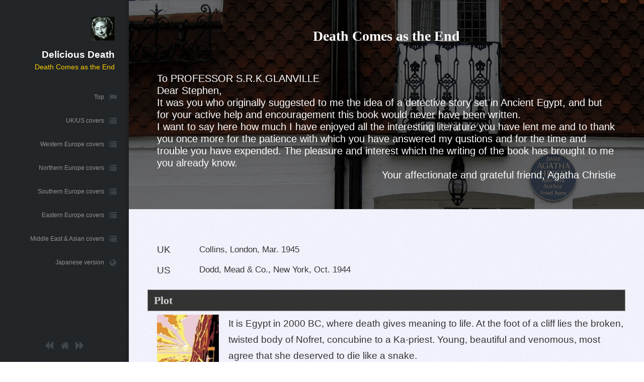

--- FILE ---
content_type: text/html
request_url: https://www.deliciousdeath.com/43/index43.html
body_size: 45932
content:
<!DOCTYPE HTML>
<!--
Prologue by HTML5 UP
html5up.net | @n33co
Free for personal and commercial use under the CCA 3.0 license (html5up.net/license)
-->
<html>

<head>
<title>Death Comes as the End [Delicious Death]</title>
<meta http-equiv="Content-Type" content="text/html; charset=UTF-8"/>
<meta name="viewport" content="width=device-width, initial-scale=1" />
<!--[if lte IE 8]><script src="../assets/js/ie/html5shiv.js"></script><![endif]-->
<link rel="stylesheet" href="../assets/css/maineng2.css" />
<!--[if lte IE 8]><link rel="stylesheet" href="../assets/css/ie8.css" /><![endif]-->
<!--[if lte IE 9]><link rel="stylesheet" href="../assets/css/ie9.css" /><![endif]-->
</head>

<body>
<!-- Header -->
<div id="header">
	<div class="top">
		<!-- Logo -->
		<div id="logo">
		<span class="image avatar48"><img src="../assets/images/ac.png" alt="" /></span>
		<h1 id="title">Delicious Death</h1>
		<p type="title">Death Comes as the End</p>
		</div>
		<!-- Nav -->
		<nav id="nav">
		<!--
		Prologue's nav expects links in one of two formats:
		1. Hash link (scrolls to a different section within the page)
		 <li><a href="#foobar" id="foobar-link" class="icon fa-whatever-icon-you-want skel-layers-ignoreHref"><span class="label">Foobar</span></a></li>
		2. Standard link (sends the user to another page/site)
		 <li><a href="http://foobar.tld" id="foobar-link" class="icon fa-whatever-icon-you-want"><span class="label">Foobar</span></a></li>
		-->
		<ul>
		<li><a href="#Top" id="top-link" class="skel-layers-ignoreHref"><span class="icon fa-flag">Top</span></a></li>
		<li><a href="#ukus" id="ukus-link" class="skel-layers-ignoreHref"><span class="icon fa-list">UK/US covers</span></a></li>
		<li><a href="#weurope" id="weurope-link" class="skel-layers-ignoreHref"><span class="icon fa-list">Western Europe covers</span></a></li>
		<li><a href="#neurope" id="neurope-link" class="skel-layers-ignoreHref"><span class="icon fa-list">Northern Europe covers</span></a></li>
		<li><a href="#seurope" id="seurope-link" class="skel-layers-ignoreHref"><span class="icon fa-list">Southern Europe covers</span></a></li>
		<li><a href="#eeurope" id="eeurope-link" class="skel-layers-ignoreHref"><span class="icon fa-list">Eastern Europe covers</span></a></li>
		<li><a href="#asia" id="asia-link" class="skel-layers-ignoreHref"><span class="icon fa-list">Middle East &amp; Asian covers</span></a></li>
		<li><a href="index43j.html" id="jpn-link" class="skel-layers-ignoreHref"><span class="icon fa-globe">Japanese version</span></a></li>
		</ul>
		</nav>
	</div>
	<div class="bottom">
	<!-- Social Icons -->
		<ul class="icons">
		<li><a href="../42/index42.html" class="icon fa-backward"><span class="label">Prev</span></a></li>
		<li><a href="../index.html" class="icon fa-home"><span class="label">Home</span></a></li>
		<li><a href="../44/index44.html" class="icon fa-forward"><span class="label">Next</span></a></li>
		</ul>
	</div>
</div>

<!-- Main -->
<div id="main">
	<!-- Intro -->
	<section id="top" class="one dark cover">
	<div class="container">
		<header><strong>Death Comes as the End</strong></header>
		<footer>
		<div align="left">To PROFESSOR S.R.K.GLANVILLE<br/>
		Dear Stephen,<br/>
		It was you who originally suggested to me the idea of a detective story set in Ancient Egypt, and but for your active help and encouragement this book would never have been written.<br/>
		I want to say here how much I have enjoyed all the interesting literature you have lent me and to thank you once more for the patience with which you have answered my qustions and for the time and trouble you have expended.
		The pleasure and interest which the writing of the book has brought to me you already know.
		</div>
		<div align="right">Your affectionate and grateful friend, Agatha Christie</div>
		</footer>
	</div>
	</section>

<!-- Top -->
<section id="top" class="two">
<div class="container">
<dl class="biblio">
<dt>UK</dt>
	<dd>Collins, London, Mar. 1945</dd>
<dt>US</dt>
	<dd>Dodd, Mead &amp; Co., New York, Oct. 1944</dd>
</dl>
<h3>Plot</h3>
<img src="43HC43.jpg" class="left" />
<p class="info">
It is Egypt in 2000 BC, where death gives meaning to life. At the foot of a cliff lies the broken, twisted body of Nofret, concubine to a Ka-priest. Young, beautiful and venomous, most agree that she deserved to die like a snake. 
<br/>Yet Renisenb, the priest's daughter, believes that the woman's death was not fate, but murder. Increasingly, she becomes convinced that the source of evil lurks within her own father's household. 
<br clear="all" /></p>
<h3>Characters</h3>
<p class="info">Esa &bull; Henet &bull; Hori &bull; Imhotep &bull; Ipy &bull; Kait &bull; Kameni &bull; Divine Father Mersu &bull; Nofret &bull; Renisenb &bull; Satipy &bull; Sobek &bull; Yahmose</p>
</div>
</section>

<!-- ukus -->
<section id="ukus" class="three">
<div class="container">
<header>
<h2>UK/US covers</h2>
</header>

<h5 class="pub">Dodd, Mead and Company</h5>
<div class="gallery">
<dl><dt><img src="../image/dummy.png"/></dt><dd>Dodd, Mead &amp; Co., 1944</dd></dl>
<dl><dt><img src="43DM1.jpg"/></dt><dd>Grosset&amp;Dunlap, 1944</dd></dl>
</div><br clear="all"/>

<h5 class="pub">Collins / Fontana Books / HarperCollins</h5>
<div class="gallery">
<dl><dt><img src="43COL3.jpg"/></dt><dd>Collins The Crime Club, 1945<!--1st--></dd></dl>
<dl><dt><img src="43COL1.jpg"/></dt><dd>CollinsThe Crime Club, 1947<!--3rd--></dd></dl>
<dl><dt><img src="43WC1.jpg"/></dt><dd>Collins White Circle 182c, 1950; &diams;Sheldon Goldberg</dd></dl>
<dl><dt><img src="43COL2.jpg"/></dt><dd>Collins The Crime Club, 1957</dd></dl>
<!--1960, Fontana Books (Imprint of HarperCollins), Paperback, 191 pp-->
<dl><dt><img src="43FON5.jpg"/></dt><dd>Fontana Books, 1960</dd></dl>
<!-- Fontana Books 1736 [2nd imp.] Jun 1968, 191pp, 3/6. Cover by Tom Adams -->
<dl><dt><img src="43FON2.jpg"/></dt><dd>Fontana Books(1736), 1973; ISBN:9780006117360; Cover by Tom Adams*</dd></dl>
<dl><dt><img src="43FON1.jpg"/></dt><dd>Fontana Books, 1975<!--12th-->; ISBN:9780006138877; Cover by Tom Adams*</dd></dl>
<dl><dt><img src="43FON3.jpg"/></dt><dd>Fontana Books, 1981<!--18th-->; ISBN:9780006163732; Cover by Tom Adams*</dd></dl>
<dl><dt><img src="43FON6.jpg"/></dt><dd>Fontana Books</dd></dl>
<dl><dt><img src="43FON7.jpg"/></dt><dd>Fontana Books, ISBN:9780006163732</dd></dl>
<dl><dt><img src="43_0061003689.jpg"/></dt><dd>HarperCollins, 1992; ISBN:9780061003684</dd></dl>
<dl><dt><img src="43HC43.jpg"/></dt><dd>HarperCollins, 1995; ISBN:9780006163732</dd></dl>
<dl><dt><img src="43HC43.jpg"/></dt><dd>HarperCollins, 2000; Hardcover; ISBN:9780002310994</dd></dl>
<dl><dt><img src="43HC3.jpg"/></dt><dd>HarperCollins, 2000; ISBN:9780007107209</dd></dl>
<dl><dt><img src="43HC1.jpg"/></dt><dd>HarperCollins, 2002</dd></dl>
<dl><dt><img src="43HC2.jpg"/></dt><dd>HarperCollins, 2008; Masterpiece edition; ISBN:9780007128679</dd></dl>
<dl><dt><img src="43HC4.jpg"/></dt><dd>HarperCollins, 2010; Facsimile edition/Hardcover; ISBN:9780007354696</dd></dl>
<dl><dt><img src="43HC2a.jpg"/></dt><dd>William Morrow Paperbacks, 2012; ISBN:9780062074133</dd></dl>
<dl><dt><img src="43HC2d.jpg"/></dt><dd>Center Point, 2012; Library Binding/Hardcover; ISBN:9781611734850</dd></dl>
<dl><dt><img src="43HC2c.jpg"/></dt><dd>HarperCollins, 2017; ISBN:9780008196325</dd></dl>
<dl><dt><img src="43HC2b.jpg"/></dt><dd>HarperFiction, 2018; ISBN:9780008255947</dd></dl>
<dl><dt><img src="43HC2e.jpg"/></dt><dd>HarperLuxe, 2019; ISBN:9780062879714</dd></dl>
</div><br clear="all"/>

<h5 class="pub">Pocket Books</h5>
<div class="gallery">
<dl><dt><img src="43PCKT1.jpg"/></dt><dd>Pocket Books 465, 1947<!--1st--></dd></dl>
<dl><dt><img src="43PCKT3.jpg"/></dt><dd>Pocket Books, 1959; Cardinal edition (C-335)</dd></dl>
<dl><dt><img src="43PCKT4.jpg"/></dt><dd>Pocket Books 4657, 1964</dd></dl>
<dl><dt><img src="43PCKT6.jpg"/></dt><dd>Pocket Books, 1968; &diams;Sheldon Goldberg</dd></dl>
<dl><dt><img src="43FON4.jpg"/></dt><dd>Pocket Books, 1971; Cover by Tom Adams*</dd></dl>
<dl class="wide"><dt><a href="43PCKT9.JPEG"><img src="43PCKT9.jpg"/></a></dt><dd>Pocket Books, 1971; Cover by Tom Adams*</dd></dl>
<dl><dt><img src="43UNO2.jpg"/></dt><dd>Pocket Books 77445, 1973</dd></dl>
<dl><dt><img src="43PCKT2a.jpg"/></dt><dd>Pocket Books, 1972; ISBN:9780671823351</dd></dl>
<dl><dt><img src="43PCKT2.jpg"/></dt><dd>Pocket Books, 1977</dd></dl>
<dl><dt><img src="43PCKT5.jpg"/></dt><dd>Pocket Books, 1984<!--35th-->; ISBN:9780671543198; &diams;Sheldon Goldberg</dd></dl>
<dl><dt><img src="43PCKT8.jpg"/></dt><dd>Pocket Books, 1990; ISBN:9780671706104</dd></dl>
<dl><dt><img src="43PCKT7.jpg"/></dt><dd>Pocket Books, 42nd; &diams;Sheldon Goldberg</dd></dl>
</div><br clear="all"/>

<h5 class="pub">Penguin Books</h5>
<div class="gallery">
<dl><dt><img src="43PG1.jpg"/></dt><dd>Penguin Books 926, 1953<!--1st-->; &diams;Sheldon Goldberg</dd></dl>
<dl><dt><img src="43PG2.jpg"/></dt><dd>Penguin Books 926, 1954<!--2nd-->; &diams;Lauralee(ManorBooks)</dd></dl>
<dl><dt><img src="43PG3.jpg"/></dt><dd>Penguin Books 926, 1957<!--3rd--></dd></dl>
<!-- [4th imp.] 1958, 189pp, 2/6. Typographical cover -->
</div><br clear="all"/>

<h5 class="pub">Pan Books</h5>
<div class="gallery">
<!--1957, Pan Books, Paperback, 221 pp-->
<dl><dt><img src="43PAN1.jpg"/></dt><dd>Pan Books X213, 1963</dd></dl>
</div><br clear="all"/>


<h5>other publishers</h5>
<div class="gallery">
<dl><dt><img src="43UNO3.jpg"/></dt><dd>Putnam</dd></dl>
<dl><dt><img src="43DM2.jpg"/></dt><dd>G.P. Putnam's Sons, 1982; Hardcover; ISBN:9780396081098</dd></dl>
<dl><dt><img src="43_0312981619.jpg"/></dt><dd>St. Martin's Minotaur, 2002</dd></dl>
<dl><dt><img src="43ETC1.jpg"/></dt><dd>Planet Three Publishing, 2003</dd></dl>
<!--1975, Ulverscroft Large-print Edition, Hardcover, 334 pp-->
<dl><dt><img src="43ETC2.jpg"/></dt><dd>Ulverscroft Large Print</dd></dl>
</div><br clear="all"/>

</div>
</section>

<!-- w-europe -->
<section id="weurope" class="four">
<div class="container">
<header>
<h2>Western Europe covers</h2>
</header>
<!--fr-->
<h3 id="fr"><img src="../image/france.gif" alt="" title="France"/> La mort n'est pas une fin</h3><p class="note"><a href="../index_fr.html">French index</a></p>
<h5>Le Masque (#511) 1955</h5>
	<div class="gallery">
<dl><dt><img src="43fr20.jpg"/></dt><dd>Le Masque, 1955</dd></dl>
<dl><dt><img src="43fr16.jpg"/></dt><dd>Le Masque, 1972</dd></dl>
<dl><dt><img src="43fr9.jpg"/></dt><dd>Le Masque, 1977</dd></dl>
<dl><dt><img src="43fr10.jpg"/></dt><dd>Le Masque</dd></dl>
<dl><dt><img src="43fr13.jpg"/></dt><dd>Le Masque, 1984</dd></dl>
<dl><dt><img src="43fr4.jpg"/></dt><dd>Le Masque, 2001</dd></dl>
<dl><dt><img src="43fr11.jpg"/></dt><dd>Masque Christie, ; ISBN:9782702426333</dd></dl>
<dl><dt><img src="43fr18.jpg"/></dt><dd>Masque Christie, 2014; ISBN:9782702441527</dd></dl>
	</div><br clear="all"/>
<h5>Club des Masques (#90) 1970</h5>
	<div class="gallery">
<dl><dt><img src="43fr2.jpg"/></dt><dd>Club des Masques, 1970; Cover by Tom Adams*</dd></dl>
	<dl><dt><img src="43fr3.jpg"/></dt><dd>Club des Masques</dd></dl>
<dl><dt><img src="43fr8.jpg"/></dt><dd>Club des Masques, 1975</dd></dl>
<dl><dt><img src="43fr14.jpg"/></dt><dd>Club des Masques, 1987</dd></dl>
	</div><br clear="all"/>

<h5>Le Livre de Poche (#6115) 1985</h5>
<div class="gallery">
<dl><dt><img src="43fr17.jpg"/></dt><dd>Le Livre de Poche, 1985</dd></dl>
<dl><dt><img src="43fr6.jpg"/></dt><dd>Le Livre de Poche, 2001</dd></dl>
<dl><dt><img src="43fr15.jpg"/></dt><dd>Le Livre de Poche, 2007; ISBN:9782253037613</dd></dl>
<dl><dt><img src="43fr22.jpg"/></dt><dd>Le Livre de Poche, 2023; ISBN:9782253939528</dd></dl>
<dl><dt><img src="43fr24.jpg"/></dt><dd>Le Livre de Poche, 2023; ISBN:9782253939528</dd></dl>
</div><br clear="all"/>

<h5>other publishers</h5>
<div class="gallery">
<dl><dt><img src="43fr7.jpg"/></dt><dd>Labyrinthes, 2001; ISBN:9782702497265</dd></dl>
<dl><dt><img src="43fr5.jpg"/></dt><dd>Hachette: BiblioColl&egrave;ge, 1999; ISBN:9782011678461</dd></dl>
<dl><dt><img src="43fr21.jpg"/></dt><dd>Hachette, BiblioColl&egrave;ge, 2009</dd></dl>
<dl><dt><img src="43fr12.jpg"/></dt><dd>Hachette: Collection Agatha Christie (39), 2006; ISBN:9782846344074</dd></dl>
<dl><dt><img src="43fr19.jpg"/></dt><dd>Edito-Service S.A.</dd></dl>
<dl><dt><img src="43fr1.jpg"/></dt><dd>Grand Format Christie, 1997; ISBN:9782702478592</dd></dl>
<dl><dt><img src="43fr23.jpg"/></dt><dd>Paquet, 2023; ISBN:9782889325689</dd></dl>
</div><br clear="all"/>

<!--nl-->
<h3 id="nl"><img src="../image/nl.gif" alt="" title="The Netherlands"/> En het einde is de dood</h3><p class="note"><a href="../index_nl.html">Dutch index</a></p>
	<div class="gallery">
<dl><dt><img src="43NL8.jpg"/></dt><dd>Sijthoff, 1959</dd></dl>
<dl><dt><img src="43NL6.jpg"/></dt><dd>Sijthoff, 1966</dd></dl>
<dl><dt><img src="43NL2.jpg"/></dt><dd>Sijthoff, 1972; ISBN;9789021800721; &diams;Paula Dekkers</dd></dl>
<dl><dt><img src="43BG1.jpg"/></dt><dd>Sijthoff, 1974; &diams;Eric Gellaerts</dd></dl>
<dl><dt><img src="43NL7.jpg"/></dt><dd>Sijthoff, 1974</dd></dl>
<dl><dt><img src="43NL4.jpg"/></dt><dd>Sijthoff, 1980</dd></dl>
<dl><dt><img src="43NL3.jpg"/></dt><dd>Sijthoff, 1982</dd></dl>
<dl><dt><img src="43NL5.jpg"/></dt><dd>Sijthoff, 1983</dd></dl>
<dl><dt><img src="43NL1.jpg"/></dt><dd>Luitingh-Sijthoff, 1992; Poema; ISBN:9789024512324</dd></dl>
<dl><dt><img src="43NL9.jpg"/></dt>Dutch Media Group, 2015; Het Laaste Nievus</dd></dl>
<dl><dt><img src="43NL10.jpg"/></dt><dd>Overamstel Uitgevers, 2015; ISBN:9789048823291</dd></dl>
<dl><dt><img src="43NL11.jpg"/></dt><dd>Dark Dragon Books; ISBN:9789464605495</dd></dl>
	</div><br clear="all"/>

<!--de-->
<h3 id="de"><img src="../image/germany.gif" alt="" title="Germany"/> R&auml;chende Geister</h3><p class="note"><a href="../index_de.html">German index</a></p>
<div class="gallery">
<dl><dt><img src="43Dch11.jpg"/></dt><dd>Scherz, 1959</dd></dl>
<dl><dt><img src="43Dch9.jpg"/></dt><dd>Scherz(4), 1960</dd></dl>
<dl><dt><img src="43Dch12.jpg"/></dt><dd>Scherz</dd></dl>
<dl><dt><img src="43Dch4.jpg"/></dt><dd>Scherz(4), 1969</dd></dl>
<dl><dt><img src="43Dch6.jpg"/></dt><dd>Scherz(474), 1977</dd></dl>
<dl><dt><img src="43Dch15.jpg"/></dt><dd>Scherz</dd></dl>
<dl><dt><img src="43Dch2.jpg"/></dt><dd>Scherz, 1994</dd></dl>
<dl><dt><img src="43Dch10.jpg"/></dt><dd>Scherz, 1989</dd></dl>
<dl><dt><img src="43Dch5.jpg"/></dt><dd>Scherz, 1997</dd></dl>
<dl><dt><img src="43Dch1.jpg"/></dt><dd>Scherz, 2001</dd></dl>
<dl><dt><img src="43Dch7.jpg"/></dt><dd>Scherz, 2004</dd></dl>
<dl><dt><img src="43Dch14.jpg"/></dt><dd>Weltbild, 2004</dd></dl>
<dl><dt><img src="43Dch8.jpg"/></dt><dd>Fischer, 2005</dd></dl>
<dl><dt><img src="43Dch13.jpg"/></dt><dd>Hachette, 2009</dd></dl>
<dl><dt><img src="43Dch16.jpg"/></dt><dd>Atlantik, 2023; ISBN:9783455015997</dd></dl>
</div><br clear="all"/>

</div>
</section>

<!-- neurope -->
<section id="neurope" class="five">
<div class="container">
<header>
<h2>Northern Europe covers</h2>
</header>

<!--se-->
<h3 id="se"><img src="../image/sweden.gif" alt="" title="Sweden"/> Slutet blir döden</h3><p class="note"><a href="../index_se.html">Swedish index</a></p>
<div class="gallery">
<dl><dt><img src="43SE2.jpg"/></dt><dd>Bonniers, 1946; Cover by Mark Sylwan</dd></dl>
<dl><dt><img src="43SE3.jpg"/></dt><dd>Bonniers, 1981; <a href="../index_se2.html#ds">Delfinserien</a> (674); ISBN:9789100451509; Cover by Tom Adams*</dd></dl>
<dl><dt><img src="43SE1.jpg"/></dt><dd>Bonniers, 1988; <a href="../index_se2.html#ub">Underhållningsbokklubben</a>; ISBN:9789100500436; &diams;Per Olaisen</dd></dl>
</div><br clear="all"/>

<!--dk-->
<h3 id="dk"><img src="../image/denmark.gif" alt="" title="Denmark"/> Det ender med mord // Det ender med d&oslash;d</h3><p class="note"><a href="../index_dk.html">Danish index</a></p>
<div class="gallery">
<dl><dt><img src="43DK4.jpg"/></dt><dd><em>Det ender med d&oslash;d</em>; Carit Andersen, 1946</dd></dl>
<dl><dt><img src="43DK4a.jpg"/></dt><dd><em>Det ender med d&oslash;d</em>; Carit Andersen, 1946</dd></dl>
<dl><dt><img src="43DK5.jpg"/></dt><dd>Carit Andersen, 1970</dd></dl>
<dl><dt><img src="43NO2.jpg"/></dt><dd>Forum Krimi, 1974; ISBN:9788755303119</dd></dl>
<dl><dt><img src="43DK2.jpg"/></dt><dd>Wangels, 1990</dd></dl>
<dl><dt><img src="43DK1.jpg"/></dt><dd>Aschehoug, 2007; ISBN:9788711316160</dd></dl>
<dl><dt><img src="43DK3.jpg"/></dt><dd>Lindhardt og Ringhof (e-bog), 2014; ISBN:9788711321577</dd></dl>
</div><br clear="all"/>

<!--no-->
<h3 id="no"><img src="../image/norway.gif" alt="" title="Norway"/> Det ender med d&oslash;den</h3><p class="note"><a href="../index_no.html">Norwegian index</a></p>
<!--Det ender med mord-->
<div class="gallery">
<dl><dt><img src="43NO1.jpg"/></dt><dd>Aschehoug, 1967; Cover by Erik Artell</dd></dl>
<dl><dt><img src="43NO3.jpg"/></dt><dd>Aschehoug, 1988</dd></dl>
<dl><dt><img src="43NO5.jpg"/></dt><dd>Aschehoug, 1999</dd></dl>
<dl><dt><img src="43NO4.jpg"/></dt><dd></dd></dl>
</div><br clear="all"/>

<!--fi-->
<h3 id="fi"><img src="../image/finland.gif" alt="" title="Finland"/> Kaikki päättyy kuolemaan</h3><p class="note"><a href="../index_fi.html">Finnish index</a></p>
<div class="gallery">
<dl><dt><img src="43FI2.jpg"/></dt><dd>WSOY: SAPO(172), 1974; ISBN:9789510065556</dd></dl>
<dl><dt><img src="43FI1.jpg"/></dt><dd>WSOY: SAPO(172), 1988; ISBN:9789510065556</dd></dl>
<dl><dt><img src="43FI3.jpg"/></dt><dd>WSOY, 2017; ISBN:9789510422236</dd></dl>
</div><br clear="all"/>

<!--is-->
<h3 id="is"><img src="../image/ice.gif" alt="" title="Icelandic"/> Eitt sinn skal hver deyja</h3><p class="note"><a href="../index_is.html">Icelandic index</a></p>
<div class="gallery">
<dl><dt><img src="43IS1.jpg"/></dt><dd>Skjaldborg, 1989</dd></dl>
</div><br clear="all"/>

<!--ee-->
<h3 id="ee"><img src="../image/est.gif" alt="" title="Estonia"/> Surm l&otilde;petab k&otilde;ik</h3><p class="note"><a href="../index_ee.html">Estonian index</a></p>
<div class="gallery">
<dl><dt><img src="43EE1.jpg"/></dt><dd>Elmatar: Öölane, 1996; ISBN:9789985832363</dd></dl>
</div><br clear="all"/>

<!--lv-->
<!--lt-->
<h3 id="lt"><img src="../image/lt.gif" alt="" title="Lithuania"/> Paskui ateina mirtis</h3><p class="note"><a href="../index_lt.html">Lithuanian index</a></p>
	<div class="gallery">
<dl><dt><img src="43LT2.jpg"/></dt><dd>Vaga, 1994</dd></dl>
	<dl><dt><img src="43LT1.jpg"/></dt><dd>Sirokas, 2001</dd></dl>
	</div><br clear="all"/>
</div>
</section>

<!-- seurope -->
<section id="seurope" class="six">
<div class="container">
<header>
<h2>Southern Europe covers</h2>
</header>

<!--it-->
<h3 id="it"><img src="../image/italy.gif" alt="" title="Italy"/> C'era una volta</h3><p class="note"><a href="../index_it.html">Italian index</a></p>
<div class="gallery">
<dl><dt><img src="43IT3.jpg"/></dt><dd>Il Giallo Mondadori(#57), 1949</dd></dl>
<dl><dt><img src="43IT5.jpg"/></dt><dd>Mondadori, 1963; I Capolavori dei Gialli(#234)</dd></dl>
<dl><dt><img src="43IT6.jpg"/></dt><dd>Mondadori, 1984</dd></dl>
<dl><dt><img src="43IT9.jpg"/></dt><dd>Mondadori, 1985; I Classici del Giallo(484)</dd></dl>
<dl><dt><img src="43IT4.jpg"/></dt><dd>Mondadori, 1987; ISBN:9788804302674</dd></dl>
<dl><dt><img src="43IT1.jpg"/></dt><dd>Mondadori, 1995; Oscar scrittori moderni; ISBN:9788804397403</dd></dl>
<dl><dt><img src="43IT7.jpg"/></dt><dd>Mondadori, 2002; I Classici del Giallo(916)</dd></dl>
<dl><dt><img src="43IT2.jpg"/></dt><dd>Mondadori, 2003; Oscar scrittori moderni</dd></dl>
<dl><dt><img src="43IT10.jpg"/></dt><dd>Mondadori, 2010; ebook; ISBN:9788852014918</dd></dl>
<dl><dt><img src="43IT8.jpg"/></dt><dd>Hachette Fascicoli, 2005</dd></dl>
<dl><dt><img src="43IT11.jpg"/></dt><dd>Curcio Young Yellow, 2015</dd></dl>
<dl><dt><img src="43IT12a.jpg"/></dt><dd>Rcs Mediagroup Spa, 2017; ISBN:9772531759139</dd></dl>
<dl><dt><img src="43IT12.jpg"/></dt><dd>Mondadori, 2019; Oscar gialli; ISBN:9788804724506</dd></dl>
</div><br clear="all"/>

<!--es-->
<h3 id="es"><img src="../image/spain.gif" alt="" title="Spain"/> La Venganza de Nofret</h3><p class="note"><a href="../index_es.html">Spanish index</a></p>
<div class="gallery">
<dl><dt><img src="43ES7.jpg"/></dt><dd>Biblioteca Oro(#282), 1951</dd></dl>
<dl><dt><img src="43ES13.jpg"/></dt><dd>Biblioteca Oro, 1952</dd></dl>
<dl><dt><img src="43ES6.jpg"/></dt><dd>Biblioteca Oro, 1959</dd></dl>
<dl><dt><img src="43ES10.jpg"/></dt><dd>Biblioteca Oro(#151), 1965</dd></dl>
<dl><dt><img src="43ES1.jpg"/></dt><dd>Biblioteca Oro(#151), 1987; Cover by Tom Adams*; &diams;Sheldon Goldberg</dd></dl>
<dl><dt><img src="43ES2.jpg"/></dt><dd>2003; Cover by Tom Adams*</dd></dl>
<dl><dt><img src="43ES3.jpg"/></dt><dd></dd></dl>
<dl><dt><img src="43ES4.jpg"/></dt><dd>Molino, 2003; ISBN:9788427298118</dd></dl>
<dl><dt><img src="43ES8.jpg"/></dt><dd>RBA (EPUB, 2013)</dd></dl>
<dl><dt><img src="43ES11.jpg"/></dt><dd>RBA, 2015; ISBN:9788490564783</dd></dl>
<dl><dt><img src="43ES9.jpg"/></dt><dd>RBA, 2013</dd></dl>
<dl><dt><img src="43ES12.jpg"/></dt><dd>Cover by Tom Adams*</dd></dl>
<dl><dt><img src="43ES15.jpg"/></dt><dd>Planeta, 2020; Biblioteca Agatha Christie; ISBN:9788408231684</dd></dl>
<dl><dt><img src="43ES15a.jpg"/></dt><dd>Planeta, 2020; ebook; ISBN:9788467060362</dd></dl>
<dl><dt><img src="43ES16.jpg"/></dt><dd>Planeta-DeAgostini, 2024; Colección Agatha Christie: Sus mejores novelas(44)</dd></dl>
<dl><dt><img src="43ES17.jpg"/></dt><dd>Booket, 2024; ISBN:9786073911245</dd></dl>
</div><br clear="all"/>

<h4><img src="../image/Catalonia.gif" alt="" title="Catalonia"/> La mort, certament <!--1993--></h4>
<div class="gallery">
<dl><dt><img src="43CT1.jpg"/></dt><dd>Llar del Llibre, 1988</dd></dl>
</div><br clear="all"/>

<!--pt-->
<h3 id="pt" lang="pt"><img src="../image/porbur.gif" alt="" title="Portugal, Brazil"/> E no Final a Morte / Morrer n&atilde;o &eacute; o Fim / A Morte N&atilde;o &eacute; o Fim</h3><p class="note"><a href="../index_pt.html">Portuguese index</a></p>

<h4 lang="pt">E no Final a Morte</h4>
<div class="gallery">
<dl><dt><img src="43PR1.jpg"/></dt><dd>Nova Fronteira; ISBN:9788520905128; &diams;Gabriel Paschoal</dd></dl>
<dl><dt><img src="43PR2.jpg"/></dt><dd>Nova Fronteira, 1979</dd></dl>
<dl><dt><img src="43PR3.jpg"/></dt><dd>Record, 1988; ISBN:9788511513240</dd></dl>
<dl><dt><img src="43PR7.jpg"/></dt><dd>Record, 1999; ISBN:9788501155726</dd></dl>
<dl><dt><img src="43PR4.jpg"/></dt><dd>L&amp;PM Pocket, 2010; ISBN:9788525420084</dd></dl>
</div><br clear="all"/>

<h4 lang="pt">Morrer n&atilde;o &eacute; o Fim</h4>
<div class="gallery">
<dl><dt><img src="43PR6.jpg"/></dt><dd>Livros do Brasil</dd></dl>
</div><br clear="all"/>

<h4 lang="pt">A Morte N&atilde;o &eacute; o Fim</h4>
<div class="gallery">
<dl><dt><img src="43PR5.jpg"/></dt><dd>ASA(#58), 2009; ISBN:9789892305585</dd></dl>
</div><br clear="all"/>

<!--gr-->
<h3 id="gr"><img src="../image/greek.gif" alt="" title="Greek"/> Τ΄ άστρα μιλούν για θάνατο / Στο τέλος έρχεται ο θάνατος / Ο θάνατος έβαλε τελεία</h3><p class="note"><a href="../index_gr.html">Greek index</a></p>
<!--
Ο θάνατος έρχεται στο τέλος, Ερμείας
-->

<div class="gallery">

<dl><dt class="gr">Τ΄ άστρα μιλούν για θάνατο</dt><dd></dd></dl><!--Λυχνάρι-->
<dl><dt><img src="43GR3.jpg"/></dt><dd>Λυχνάρι(A171), 2007; ISBN:9789605170714; Cover by Tom Adams*</dd></dl>
<dl><dt><img src="43GR1.jpg"/></dt><dd>Λυχνάρι, 1994; ISBN:9789605170714</dd></dl>
<dl><dt><img src="43GR4.jpg"/></dt><dd>Λυχνάρι, 1994</dd></dl>

<dl><dt class="gr">Στο τέλος έρχεται ο θάνατος</dt><dd></dd></dl>
<dl><dt><img src="43GR2.jpg"/></dt><dd>Ερμείας; ISBN;9789602160701; <a href="../FineArt.html">▶ Art</a></dd></dl>

<dl><dt class="gr">Ο θάνατος έβαλε τελεία</dt><dd></dd></dl>
<dl><dt><img src="43GR5.jpg"/></dt><dd>Ψυχογιός, 2021; ISBN:9786180139396</dd></dl>

</div><br clear="all"/>

<!--rs-->
<h3 id="rs"><img src="../image/serb.gif" alt="" title="Serbia"/> Nofret se sveti / Смрт долази на крају / Smrt dolazi na kraju</h3><p class="note"><a href="../index_yu.html">former Yugoslavia index</a></p>
<!--Smrt dolazi kao kraj-->
<div class="gallery">
<dl><dt><img src="43SR2.jpg"/></dt><dd><em>Nofret se sveti </em>; Kosmos (Beograd), 1958; &diams;Svetlana Andjelic</dd></dl>
<dl><dt><img src="43SB1.jpg"/></dt><dd><em>Смрт долази на крају</em></dd></dl>
<dl><dt><img src="43RS5.jpg"/></dt><dd><em>Smrt dolazi na kraju</em>; Liber Novus, 2015</dd></dl>
</div><br clear="all"/>

<!--hr-->
<h3 id="hr"><img src="../image/croatia.gif" alt="" title="Croatia"/> Smrt dolazi na kraju</h3><p class="note"><a href="../index_yu.html">former Yugoslavia index</a></p>
<!--Smrt kao kraj-->
<div class="gallery">
<dl><dt><img src="43SR3.jpg"/></dt><dd>V.D.T. (Zagreb), 2006; ISBN:9789536838424; &diams;Svetlana Andjelic</dd></dl>
</div><br clear="all"/>

<!--si-->
<h3 id="si"><img src="../image/sloven.gif" alt="" title="Slovenian"/> Smrt pride na koncu</h3><p class="note"><a href="../index_yu.html">former Yugoslavia index</a></p>
<div class="gallery">
<dl><dt><img src="../image/dummy1.png"/></dt><dd>Državna založba, 1962</dd></dl>
</div><br clear="all"/>

<!--ba-->
<!--Smrt kao kraj-->

</div>
</section>

<!-- eeurope -->
<section id="eeurope" class="seven">
<div class="container">
<header>
<h2>Eastern Europe covers</h2>
</header>
<!--sk-->
<h3 id="sk"><img src="../image/sk.gif" alt="" title="Slovakia"/> Nakoniec príde smrť</h3><p class="note"><a href="../index_sk.html">Slovak index</a></p>
<div class="gallery">
<dl><dt><img src="43SK1.jpg"/></dt><dd>Mladé letá, 1979</dd></dl>
<dl><dt><img src="43CZ3.jpg"/></dt><dd>Mladé letá, 1986</dd></dl>
<dl><dt><img src="43SK2.jpg"/></dt><dd>&diams;Svetlana Andjelic</dd></dl>
<dl><dt><img src="43SK4.jpg"/></dt><dd>Slovenský spisovateľ, 2024; ISBN:9788055193748</dd></dl>
</div><br clear="all"/>


<!--cz-->
<h3 id="cz"><img src="../image/czech.gif" alt="" title="Czech"/> Nakonec přijde smrt</h3><p class="note"><a href="../index_cz.html">Czech index</a></p>
	<div class="gallery">
<dl><dt><img src="43CZ2.jpg"/></dt><dd>Vyšehrad, 1975</dd></dl>
<dl><dt><img src="43CZ1.jpg"/></dt><dd>Knižní klub, 2001; ISBN:9788024219691</dd></dl>
<dl><dt><img src="43CZ4.jpg"/></dt><dd>Kalibr, 2020; ISBN:9788024267098</dd></dl>
	</div><br clear="all"/>

<!--hu-->
<h3 id="hu"><img src="../image/hung.gif" alt="" title="Hungary"/> És eljő a halál...</h3><p class="note"><a href="../index_hu.html">Hungarian index</a></p>
<div class="gallery">
<dl><dt><img src="43HU1.jpg"/></dt><dd>Hungalibri, 1993; Hunga Könyvek; &diams;Czib&oacute;ka Tamas</dd></dl>
<dl><dt><img src="43HU2.jpg"/></dt><dd>Európa Kiadó, 2007; Madaras Sorozat; &diams;Horv&aacute;th Tam&aacute;s</dd></dl>
<dl><dt><img src="43HU3.jpg"/></dt><dd>Európa Kiadó, 2011; A Ponyva Királyai-Sorozat (16)</dd></dl>
<dl><dt><img src="43HU4.jpg"/></dt><dd>Helikon Kiadó, 2017; ISBN:9789632279237</dd></dl>
</div><br clear="all"/>

<!--bg-->
<h3 id="bg"><img src="../image/bg.gif" alt="" title="Bulgaria"/> Накрая идва смъртта</h3><p class="note"><a href="../index_bg.html">Bulgarian index</a></p>
<div class="gallery">
<dl><dt><img src="43BG2.jpg"/></dt><dd>Абагар крими (23), 1994</dd></dl>
<dl><dt><img src="43BG3.jpg"/></dt><dd>Ера(#77), 2017; ISBN:9789543894390</dd></dl>
</div><br clear="all"/>

<!--pl-->
<h3 id="pl"><img src="../image/pol.gif" alt="" title="Poland"/> Zakończeniem jest śmierć</h3><p class="note"><a href="../index_pl.html">Polish index</a></p>
<div class="gallery">
<dl><dt><img src="43PL2.jpg"/></dt><dd>Hachette Polska: Kolekcja Hachette: Agatha Christie(25), 2002; ISBN:9788371840050</dd></dl>
<dl><dt><img src="43PL1.jpg"/></dt><dd>Wydawnictwo Dolnośląskie, 2003; ISBN:9788370232610</dd></dl>
<dl><dt><img src="43PL3.jpg"/></dt><dd>Wydawnictwo Dolnośląskie, 2005; ISBN:9788373843325</dd></dl>
<dl><dt><img src="43PL4.jpg"/></dt><dd>Wydawnictwo Dolnośląskie, 2008; ISBN:9788324587261</dd></dl>
<dl><dt><img src="43PL5.jpg"/></dt><dd>Wydawnictwo Dolnośląskie, 2012; Agata Christie - Królowa Kryminału; ISBN:9788324590858</dd></dl>
<dl><dt><img src="43PL6.jpg"/></dt><dd>Wydawnictwo Dolnośląskie, 2015; ISBN:9788327151018</dd></dl>
<dl><dt><img src="43PL7.jpg"/></dt><dd>Wydawnictwo Dolnośląskie, 2016; Agatha Christie Kolekcja Kryminałów(49); ISBN:9788327154705</dd></dl>
<dl><dt><img src="43PL8.jpg"/></dt><dd>Egmont, 2024; ISBN:9788328167568</dd></dl>
</div><br clear="all"/>

<!--ro-->
<h3 id="ro"><img src="../image/romania.gif" alt="" title="Romania"/> Moartea vine ca un sfârșit</h3><p class="note"><a href="../index_ro.html">Romanian index</a></p>
<div class="gallery">
<dl><dt><img src="43RO1.jpg"/></dt><dd>Excelsior Multi Press, 1995</dd></dl>
<dl><dt><img src="43RO2.jpg"/></dt><dd>Litera, 2015</dd></dl>
<dl><dt><img src="43RO3.jpg"/></dt><dd>Litera, 2019; Agatha Christie Colectie; ISBN:9786063340727</dd></dl>
<dl><dt><img src="43RO4.jpg"/></dt><dd>Litera, 2025; Abonament Agatha Christie vol.40; ISBN:9786303423852</dd></dl>
</div><br clear="all"/>

<!--ua-->
<h3 id="ua"><img src="../image/ua.gif" alt="" title="Ukraine"/> Наприкінці приходить смерть</h3><p class="note"><a href="../index_ua.html">Ukrainian index</a></p>
<!--Смерть приходить наприкінці-->
<div class="gallery">
<dl><dt><img src="43UA1.jpg"/></dt><dd>Клуб Семейного Досуга, 2020; ISBN:9786171280847</dd></dl>
</div><br clear="all"/>

<!--ru-->
<h3 id="ru"><img src="../image/russia.gif" alt="" title="Russian"/> Смерть приходит в конце // Месть Нофрет</h3><p class="note"><a href="../index_ru.html">Russian index</a></p>

<h4>Смерть приходит в конце</h4>
<div class="gallery">
<dl><dt><img src="43RU7.jpg"/></dt><dd>Прейскурантиздат, 1990; ISBN:9785852300034</dd></dl>
<dl><dt><img src="43RU6.jpg"/></dt><dd><b><a href="../index_ru.html#43RU6">*OMNIBUS*</a></b><br/>Logos, 1993; ISBN:9785858860167</dd></dl>
<dl><dt><img src="43RU12.jpg"/></dt><dd><b><a href="../index_ru.html#43RU12">*OMNIBUS*</a></b><br/>Центрполиграф: Полное собрание детективных произведений, 1997</dd></dl>
<dl><dt><img src="43RU3.jpg"/></dt><dd>АСТ, 2003</dd></dl>
<dl><dt><img src="43RU4.jpg"/></dt><dd>АСТ, 2003; <a href="../FineArt.html">▶ Art</a></dd></dl>
<dl><dt><img src="43RU2a.jpg"/></dt><dd>Эксмо, 2008</dd></dl>
<dl><dt><img src="43RU2.jpg"/></dt><dd>Эксмо, 2012; Детективный клуб Агаты Кристи; ISBN:9785699613496</dd></dl>
<dl><dt><img src="43RU8.jpg"/></dt><dd>Эксмо, 2016; Агата Кристи. Серебряная коллекция; ISBN:9785699904983</dd></dl>
<dl><dt><img src="43RU9.jpg"/></dt><dd>hachette, 2016</dd></dl>
<dl><dt><img src="43RU10.jpg"/></dt><dd>Эксмо, 2019; Агата Кристи. Любимая коллекция; ISBN:9785041060909</dd></dl>
</div><br clear="all"/>

<h4>Месть Нофрет</h4>
<div class="gallery">
<dl><dt><img src="43RU11.jpg"/></dt><dd><b><a href="../index_ru.html#43RU11">*OMNIBUS*</a></b><br/>Университетское, 1990</dd></dl>
<dl><dt><img src="43RU5.jpg"/></dt><dd><b><a href="../index_ru.html#43RU5">*OMNIBUS*</a></b><br/>Текст, 1991</dd></dl>
<dl><dt><img src="43RU1.jpg"/></dt><dd>Международный книжный дом, 1997</dd></dl>
</div><br clear="all"/>

</div>
</section>

<!-- asia -->
<section id="asia" class="eight">
<div class="container">
<header>
<h2>Middle East &amp; Asian covers</h2>
</header>

<h3 id="ge"><img src="../image/georgia.gif" alt="" title="Georgian"/> <!--1944-->სიკვდილი ბოლოს მოდის</h3><p class="note"><a href="../index_ge.html">Georgian index</a></p>

<h3 id="tr"><img src="../image/turkey.gif" title="Turkey"/> Sonunda Ölüm Geldi // Firavun Ağacı / 4000 Yıl Önce İşlenen Cinayet / Yılan İçini Döktü</h3><p class="note"><a href="../index_tr.html">Turkish index</a></p>
<div class="gallery">
<dl><dt><img src="43TR4.jpg"/></dt><dd><em>Firavun Ağacı</em>; Akba Yayınları, 1964</dd></dl>
<dl><dt><img src="43TR1.jpg"/></dt><dd><em>4000 Yıl Önce İşlenen Cinayet</em>; Nil, 1977; Cover by Tom Adams*</dd></dl>
<dl><dt><img src="43TR2.jpg"/></dt><dd><em>Yılan İçini Döktü</em>; Altın Kitaplar, 1978</dd></dl>
<dl><dt><img src="43TR3.jpg"/></dt><dd><em>Yılan İçini Döktü</em>; Altın Kitaplar, 1984</dd></dl>
<dl><dt><img src="43TR5.jpg"/></dt><dd>Altın Kitaplar, 2013; ISBN:9789752117150</dd></dl>
<dl><dt><img src="43TR6.jpg"/></dt><dd>Altın Kitaplar; ISBN:9789752117150</dd></dl>
</div><br clear="all"/>

<h3 id="il"><img src="../image/israel.gif" title="Hebrew"/> המוות בא לבסוף</h3><p class="note"><a href="../index_il.html">Hebrew index</a></p>
<div class="gallery">
<dl><dt><img src="43IL1.jpg"/></dt><dd><b>המוות בא לבסוף</b><br/>על ידי מזרחי<br/>Cover by Tom Adams*</dd></dl>
</div><br clear="all"/>

<h3 id="arab" class="arab"><img src="../image/arab.gif" title="Arab"/> &#x627;&#x644;&#x645;&#x648;&#x62A; &#x64A;&#x623;&#x62A;&#x64A; &#x641;&#x64A; &#x627;&#x644;&#x646;&#x647;&#x627;&#x64A;&#x629; / &#x627;&#x628;&#x646;&#x629; &#x627;&#x644;&#x641;&#x631;&#x627;&#x639;&#x646;&#x629; / &#x627;&#x644;&#x645;&#x648;&#x62A; &#x628;&#x627;&#x644;&#x645;&#x631;&#x635;&#x627;&#x62F; / &#x641;&#x64A; &#x627;&#x644;&#x646;&#x647;&#x627;&#x64A;&#x629; &#x64A;&#x623;&#x62A;&#x64A; &#x627;&#x644;&#x645;&#x648;&#x62A; / &#x646;&#x647;&#x627;&#x64A;&#x629; &#x627;&#x644;&#x645;&#x637;&#x627;&#x641;</h3><p class="note"><a href="../index_arabic.html">Arabic index</a></p>

<div class="gallery">
<dl><dt class="arb">&#x627;&#x644;&#x645;&#x648;&#x62A; &#x64A;&#x623;&#x62A;&#x64A; &#x641;&#x64A; &#x627;&#x644;&#x646;&#x647;&#x627;&#x64A;&#x629; <br/><s>Death comes eventually</s></dt><dd></dd></dl>
<dl><dt><img src="43ARB7.jpg"/></dt><dd>JARIR Reader, 2011; ISBN:6281072062002</dd></dl>

<dl><dt class="arb">&#x627;&#x628;&#x646;&#x629; &#x627;&#x644;&#x641;&#x631;&#x627;&#x639;&#x646;&#x629; <br/><s>Daughter of the Pharaohs</s></dt><dd></dd></dl>
<dl><dt><img src="43ARAB5.jpg"/></dt><dd>&#x62F;&#x627;&#x631; &#x645;&#x64A;&#x648;&#x632;&#x64A;&#x643;<br/>2000</dd></dl>
<dl><dt><img src="43ARAB6.jpg"/></dt><dd></dd></dl>
<dl><dt><img src="43ARAB6b.jpg"/></dt><dd>&#x62F;&#x627;&#x631; &#x645;&#x64A;&#x648;&#x632;&#x64A;&#x643; &#x644;&#x644;&#x635;&#x62D;&#x627;&#x641;&#x629; &#x648;&#x627;&#x644;&#x646;&#x634;&#x631;<br/>2000</dd></dl>
<dl><dt><img src="43ARB10.jpg"/></dt><dd></dd></dl>

<dl><dt class="arb">&#x627;&#x644;&#x645;&#x648;&#x62A; &#x628;&#x627;&#x644;&#x645;&#x631;&#x635;&#x627;&#x62F; <br/><s>Death is waiting</s></dt><dd></dd></dl>
<dl><dt><img src="43ARB9.jpg"/></dt><dd>&#x62F;&#x627;&#x631; &#x627;&#x644;&#x646;&#x62C;&#x645;&#x629;<br/>2007</dd></dl>
<dl><dt><img src="43ARB9a.jpg"/></dt><dd>&#x62F;&#x627;&#x631; &#x627;&#x644;&#x646;&#x62C;&#x645;&#x629;</dd></dl>

<dl><dt class="arb">&#x641;&#x64A; &#x627;&#x644;&#x646;&#x647;&#x627;&#x64A;&#x629; &#x64A;&#x623;&#x62A;&#x64A; &#x627;&#x644;&#x645;&#x648;&#x62A; <br/><s>In the end, death comes.</s></dt><dd></dd></dl>
<dl><dt><img src="43ARAB3.jpg"/></dt>	<dd>AJYAL Publishers, 2005; ISBN:9782195726378</dd></dl>
<dl><dt><img src="43ARB1.jpg"/></dt>	<dd>AJYAL Publishers, 2001; ISBN:9782844090072</dd></dl>
<dl><dt><img src="43ARB1b.jpg"/></dt>	<dd>AJYAL Publishers, <br/></dd></dl>

<dl><dt class="arb">&#x646;&#x647;&#x627;&#x64A;&#x629; &#x627;&#x644;&#x645;&#x637;&#x627;&#x641; <br/><s>The end</s></dt><dd></dd></dl>
<dl><dt><img src="43ARB8.jpg"/></dt><dd>2015</dd></dl>
<dl><dt><img src="43ARB11.jpg"/></dt><dd>&#x62F;&#x627;&#x631;&#x20;&#x627;&#x644;&#x62D;&#x631;&#x64A;&#x629;&#x20;&#x644;&#x644;&#x646;&#x634;&#x631;&#x20;&#x648;&#x627;&#x644;&#x62A;&#x648;&#x632;&#x64A;&#x639;<br/>2007; ISBN:978206238543X</dd></dl>
<dl><dt><img src="../image/dummy.png"/></dt><dd>&#x62F;&#x627;&#x631;&#x20;&#x627;&#x644;&#x643;&#x62A;&#x627;&#x628;&#x20;&#x627;&#x644;&#x62C;&#x62F;&#x64A;&#x62F;<br/>1971</dd></dl>
</div><br clear="all"/>




<h3 id="ir"><img src="../image/iran.gif" title="Persian"/>
&#x645;&#x631;&#x6AF; &#x646;&#x642;&#x637;&#x647; &#x67E;&#x627;&#x6CC;&#x627;&#x646; /
&#x648; &#x633;&#x631;&#x627;&#x646;&#x62C;&#x627;&#x645; &#x645;&#x631;&#x6AF; /
&#x645;&#x631;&#x6AF;&#x60C; &#x641;&#x631;&#x62C;&#x627;&#x645; &#x6A9;&#x627;&#x631; &#x627;&#x633;&#x62A;
</h3><p class="note"><a href="../index_ir.html">Persian index</a></p>
<!--<B>&#x645;&#x631;&#x6AF; &#x646;&#x642;&#x637;&#x647; &#x6CC; &#x67E;&#x627;&#x6CC;&#x627;&#x646;</B> &frasl; <B>&#x645;&#x631;&#x6AF;&#x60C; &#x641;&#x631;&#x62C;&#x627;&#x645; &#x643;&#x627;&#x631; &#x627;&#x633;&#x62A;</B>-->

<div class="gallery">
<dl><dt class="ir">&#x645;&#x631;&#x6AF; &#x646;&#x642;&#x637;&#x647; &#x67E;&#x627;&#x6CC;&#x627;&#x646;<br/><s>Death is the end point</s></dt><dd></dd></dl>
<dl><dt><img src="43ARAB1.jpg"/></dt><dd>&#x642;&#x637;&#x631;&#x647;, A.P.1390; ISBN:9786001191978</dd></dl>
<dl><dt><img src="43ARB2.jpg"/></dt><dd></dd></dl>

<dl><dt class="ir">&#x648; &#x633;&#x631;&#x627;&#x646;&#x62C;&#x627;&#x645; &#x645;&#x631;&#x6AF;<br/><s>And finally death</s></dt><dd></dd></dl>
<dl><dt><img src="43IR2.jpg"/></dt><dd>Hermes books, A.P.1400; ISBN:9786004562737</dd></dl>

<dl><dt class="ir">&#x645;&#x631;&#x6AF;&#x60C; &#x641;&#x631;&#x62C;&#x627;&#x645; &#x6A9;&#x627;&#x631; &#x627;&#x633;&#x62A;<br/><s>Death is the end of the matter</s></dt><dd></dd></dl>
<dl><dt><img src="43IR1.jpg"/></dt><dd>&#x646;&#x648;&#x64A;&#x646;, A.P.1373</dd></dl>
<!-- Tihra&#x304;n : Ju&#x304;ya&#x304;, 1374 [1995] -->
</div><br clear="all"/>


<h3 id="bd"><img src="../image/bd.gif" title="Bengali"/> &#x9A1;&#x9C7;&#x9A5; &#x995;&#x9BE;&#x9AE;&#x9B8;&#x9CD;&#x200C; &#x985;&#x9CD;&#x9AF;&#x9BE;&#x99C; &#x9A6;&#x9BE; &#x98F;&#x9A8;&#x9CD;&#x9A1;</h3><p class="note"><a href="../index_sa.html">South Asia index</a></p>
<div class="gallery">
<dl><dt><img src="../image/dummy1.png"/></dt><dd><b>&#x9A1;&#x9C7;&#x9A5; &#x995;&#x9BE;&#x9AE;&#x9B8;&#x9CD;&#x200C; &#x985;&#x9CD;&#x9AF;&#x9BE;&#x99C; &#x9A6;&#x9BE; &#x98F;&#x9A8;&#x9CD;&#x9A1;</b>; &#x9B8;&#x9BE;&#x9B2;&#x9AE;&#x9BE; &#x9AC;&#x9C1;&#x995; &#x9A1;&#x9BF;&#x9AA;&#x9CB;, 2015; ISBN:9789848904879</dd></dl>
</div><br clear="all"/>

<h3 id="lk"><img src="../image/srilanka.gif" title="Sri Lanka"/> මිසර ගම්මානයක අභිරහස</h3><p class="note"><a href="../index_sa.html">South Asia index</a></p>
<div class="gallery">
<dl><dt><img src="43LK1.jpg"/></dt><dd>Sarasavi Publishers; ISBN:9789553127761</dd></dl>
</div><br clear="all"/>


<h3 id="id"><img src="../image/indon.gif" title="Indonesia"/> Ledakan Dendam</h3><p class="note"><a href="../index_id.html">Indonesian index</a></p>
<div class="gallery">
<dl><dt><img src="43ID3.jpg"/></dt><dd>Gramedia, 1992; ISBN:9789795116431; Cover by Tom Adams*</dd></dl>
<dl><dt><img src="43ID1.jpg"/></dt><dd>Gramedia, 2002; ISBN:9789795116431</dd></dl>
<dl><dt><img src="43ID2.jpg"/></dt><dd>Gramedia, 2007; ISBN:9789792229103</dd></dl>
<dl><dt><img src="43ID4.jpg"/></dt><dd>Gramedia, 2017; ISBN:9789792229103</dd></dl>
</div><br clear="all"/>

<!--<h3>other languages</h3>
	<ul class="gallery">
	<li>[Sinhalese] <b>Nadītera kumariya</b>, Koḷamba : Es. Goḍagē Saha Sahōdarayō, 1995</li>
	</ul>
-->


<h3 id="th"><img src="../image/thai.gif" title="Thai"/> &#xE22;&#xE49;&#xE2D;&#xE19;&#xE01;&#xE32;&#xE25;&#xE06;&#xE32;&#xE15;&#xE01;&#xE23;&#xE23;&#xE21; / &#xE06;&#xE32;&#xE15;&#xE01;&#xE23;&#xE23;&#xE21;&#xE22;&#xE38;&#xE04;&#xE1F;&#xE32;&#xE42;&#xE23;&#xE2B;&#xE4C; / 
<B>&#xE0B;&#xE49;&#xE2D;&#xE19;&#xE01;&#xE25;&#xE06;&#xE32;&#xE15;&#xE01;&#xE23;&#xE23;&#xE21;</B></h3><p class="note"><a href="../index_th.html">Thai index</a></p>

<div class="gallery">
<dl><dt class="th">&#xE22;&#xE49;&#xE2D;&#xE19;&#xE01;&#xE32;&#xE25;&#xE06;&#xE32;&#xE15;&#xE01;&#xE23;&#xE23;&#xE21;<br/><s></s></dt><dd></dd></dl>
<dl><dt><img src="43TH2.jpg"/></dt><dd>1986(2529); &diams;Rattanachai Lueangwongngam</dd></dl>
<dl><dt><img src="43TH3.jpg"/></dt><dd>&#xE0B;&#xE34;&#xE25;&#xE40;&#xE27;&#xE2D;&#xE23;&#xE4C; &#xE40;&#xE0B;&#xE2D;&#xE23;&#xE4C;&#xE40;&#xE04;&#xE34;&#xE25;, 1989(2532); &diams;Rattanachai Lueangwongngam</dd></dl>

<dl><dt class="th">&#xE06;&#xE32;&#xE15;&#xE01;&#xE23;&#xE23;&#xE21;&#xE22;&#xE38;&#xE04;&#xE1F;&#xE32;&#xE42;&#xE23;&#xE2B;&#xE4C;<br/><s></s></dt><dd></dd></dl>
<dl><dt><img src="43TH1.jpg"/></dt><dd>&#xE19;&#xE49;&#xE2D;&#xE07;&#xE43;&#xE2B;&#xE21;&#xE48;, 1992(2535); &diams;Rattanachai Lueangwongngam</dd></dl>
<dl><dt><img src="43TH4.jpg"/></dt><dd>&#xE2A;&#xE23;&#xE49;&#xE32;&#xE07;&#xE2A;&#xE23;&#xE23;&#xE04;&#xE4C;&#xE1A;&#xE38;&#xE4A;&#xE04;&#xE2A;&#xE4C;<!---->; ISBN:9789743414022; Cover by Tom Adams*; &diams;Ratakorn</dd></dl>
<dl><dt><img src="43TH4b.jpg"/></dt><dd>2013; Cover by Tom Adams*</dd></dl>
<dl><dt><img src="43TH5.jpg"/></dt><dd>&#xE1B;&#xE23;&#xE35;&#xE0A;&#xE32;-&#xE14;&#xE27;&#xE07;&#xE15;&#xE32;, 1984(2527)</dd></dl>
</div><br clear="all"/>

<h3 id="vn"><img src="../image/vietnam.gif" title="Viet Nam"/> Tận Cùng Là Cái Chết</h3><p class="note"><a href="../index_vn.html">Vietnamese index</a></p>
<!--Chết chưa phải là hết-->
<div class="gallery">
<dl><dt><img src="43VN2.jpg"/></dt><dd>NXB Trẻ, 2015/2019</dd></dl>
<dl><dt><img src="43VN3.jpg"/></dt><dd></dd></dl>
<dl><dt><img src="43VN1.jpg"/></dt><dd>Hội Văn Học Nghệ Thuật Quảng Nam -Đà Nẵng, 1987</dd></dl>
</div><br clear="all"/>


<h3 id="cn"><img src="../image/chinese.gif" alt="" title="Chinese"/> 死亡終局 / 死亡终局 / 死亡終有時</h3><p class="note"><a href="../index_cn.html">Chinese index</a></p>

<h4>死亡終局</h4>
<div class="gallery">
<dl><dt><img src="43CH4.jpg"/></dt><dd>喀什维吾尔出版社, 1987; Cover by Tom Adams*</dd></dl>
<dl><dt><img src="43CH6.jpg"/></dt><dd>遠景出版, 1988</dd></dl>
<dl><dt><img src="43CH5.jpg"/></dt><dd>風雲時代; ISBN:9789579536608</dd></dl>
<dl><dt><img src="43CH1.jpg"/></dt><dd>遠景出版, 1992; Cover by Tom Adams*</dd></dl>
</div><br clear="all"/>

<h4>死亡终局</h4>
<div class="gallery">
<dl><dt><img src="43CH7.jpg"/></dt><dd>华文出版社(阿嘉莎·克莉丝蒂探案小说精粹), 1993; ISBN:9787507502299</dd></dl>
<dl><dt><img src="43CH2.jpg"/></dt><dd>贵州人民出版社(阿加莎·克里斯蒂作品全集), 1998; ISBN:9787221047151</dd></dl>
<dl><dt><img src="43CH8.jpg"/></dt><dd>新星出版社(阿加莎·克里斯蒂侦探作品集66), 2018; ISBN:9787513334112</dd></dl>
</div><br clear="all"/>

<h4>死亡終有時</h4>
<div class="gallery">
<dl><dt><img src="43CH3.jpg"/></dt><dd>遠流出版(克莉絲蒂推理全集), 2004; ISBN:9789573251729</dd></dl>
</div><br clear="all"/>



<h3 id="ja"><img src="../image/Japan.gif" title="Japan"/> 死が最後にやってくる</h3><p class="note"><a href="../index_jp.html">Japanese index</a></p>

<!--<h4 lang="ja">死が最後にやってくる</h4>-->
<div class="gallery">
<dl><dt><img src="43PM396.jpg"/></dt><dd>早川書房, 1958, 1976(4th); ハヤカワ・ポケット・ミステリ(396)</dd></dl>
<dl><dt><img src="43HM34.jpg"/></dt><dd>早川書房, 1978, 1991(19th); ハヤカワ・ミステリ文庫(HM1-34); Cover by <a href="../HiroshiManabe.html">Hiroshi Manabe</a></dd></dl>
<dl><dt><img src="43HP2004.jpg"/></dt><dd>早川書房, 2004; クリスティー文庫(11); ISBN:9784151300820</dd></dl>
</div><br clear="all"/>

<h3 id="kr"><img src="../image/korea.gif" title="Korea"/> 마지막으로 죽음이 온다 / 마지막으로 죽음이 오다</h3><p class="note"><a href="../index_kr.html">Korean index</a></p>
	<div class="gallery">
<dl><dt><img src="43KR5.jpg"/></dt><dd>자유시대사, 1989</dd></dl>
	<dl><dt><img src="43KR1.jpg"/></dt><dd>해문출판사, 1989</dd></dl>
<dl><dt><img src="43KR4.jpg"/></dt><dd>해문출판사: 애거서 크리스티 미스터리(49), 1997</dd></dl>
<dl><dt><img src="43KR2.jpg"/></dt><dd>동서문화사, 2004; Cover by Tom Adams</dd></dl>
<dl><dt><img src="43KR3.jpg"/></dt><dd>황금가지: 애거서 크리스티 전집(17), 2006</dd></dl>
<dl><dt><img src="43KR6.jpg"/></dt><dd>황금가지, 2013; 애거서 크리스티 전집 완전판; ISBN:9788982737176</dd></dl>
	</div><br clear="all"/>





</div>
</section>




</div>
<!-- Footer -->
<div id="footer">
<!-- Copyright -->
<ul class="copyright">
<li>&copy; K. Nagata. All rights reserved.</li><li>Design: <a href="http://html5up.net">HTML5 UP</a></li>
</ul>
</div>
<!-- Scripts -->
<script src="../assets/js/jquery.min.js"></script>
<script src="../assets/js/jquery.scrolly.min.js"></script>
<script src="../assets/js/jquery.scrollzer.min.js"></script>
<script src="../assets/js/skel.min.js"></script>
<script src="../assets/js/util.js"></script>
<!--[if lte IE 8]><script src="../assets/js/ie/respond.min.js"></script><![endif]-->
<script src="../assets/js/main.js"></script>
</body>
</html>

--- FILE ---
content_type: text/css
request_url: https://www.deliciousdeath.com/assets/css/maineng2.css
body_size: 49535
content:
@import url("font-awesome.min.css");
@import url("http://fonts.googleapis.com/css?family=Source+Sans+Pro:300,300italic,400,600");

/*
	Prologue by HTML5 UP
	html5up.net | @n33co
	Free for personal and commercial use under the CCA 3.0 license (html5up.net/license)
*/

/* Reset */

	html, body, div, span, applet, object, iframe, h1, h2, h3, h4, h5, h6, p, blockquote, pre, a, abbr, acronym, address, big, cite, code, del, dfn, em, img, ins, kbd, q, s, samp, small, strike, strong, sub, sup, tt, var, b, u, i, center, dl, dt, dd, ol, ul, li, fieldset, form, label, legend, table, caption, tbody, tfoot, thead, tr, th, td, article, aside, canvas, details, embed, figure, figcaption, footer, header, hgroup, menu, nav, output, ruby, section, summary, time, mark, audio, video {
		margin: 0;
		padding: 0;
		border: 0;
		font-size: 100%;
		font: inherit;
		vertical-align: baseline;
	}

	article, aside, details, figcaption, figure, footer, header, hgroup, menu, nav, section {
		display: block;
	}

	body {
		line-height: 1;
	}

	ol, ul {
		list-style: none;
	}

	blockquote, q {
		quotes: none;
	}

	blockquote:before, blockquote:after, q:before, q:after {
		content: '';
		content: none;
	}

	table {
		border-collapse: collapse;
	}
	td	{
		border: solid 1px #333;
	}

	body {
		-webkit-text-size-adjust: none;
	}

/* Box Model */

	*, *:before, *:after {
		-moz-box-sizing: border-box;
		-webkit-box-sizing: border-box;
		box-sizing: border-box;
	}

/* Containers */

	.container {
		margin-left: auto;
		margin-right: auto;
	}

	.container.\31 25\25 {
		width: 100%;
		max-width: 1750px;
		min-width: 1400px;
	}

	.container.\37 5\25 {
		width: 1050px;
	}

	.container.\35 0\25 {
		width: 700px;
	}

	.container.\32 5\25 {
		width: 350px;
	}

	.container {
		width: 1400px;
	}

	@media screen and (min-width: 961px) and (max-width: 1880px) {

		.container.\31 25\25 {
			width: 100%;
			max-width: 1500px;
			min-width: 1200px;
		}

		.container.\37 5\25 {
			width: 900px;
		}

		.container.\35 0\25 {
			width: 600px;
		}

		.container.\32 5\25 {
			width: 300px;
		}

		.container {
			width: 1200px;
		}

	}

	@media screen and (min-width: 961px) and (max-width: 1620px) {

		.container.\31 25\25 {
			width: 100%;
			max-width: 1200px;
			min-width: 960px;
		}

		.container.\37 5\25 {
			width: 720px;
		}

		.container.\35 0\25 {
			width: 480px;
		}

		.container.\32 5\25 {
			width: 240px;
		}

		.container {
			width: 960px;
		}

	}

	@media screen and (min-width: 961px) and (max-width: 1320px) {

		.container.\31 25\25 {
			width: 100%;
			max-width: 125%;
			min-width: 100%;
		}

		.container.\37 5\25 {
			width: 75%;
		}

		.container.\35 0\25 {
			width: 50%;
		}

		.container.\32 5\25 {
			width: 25%;
		}

		.container {
			width: 100%;
		}

	}

	@media screen and (max-width: 960px) {

		.container.\31 25\25 {
			width: 100%;
			max-width: 125%;
			min-width: 100%;
		}

		.container.\37 5\25 {
			width: 75%;
		}

		.container.\35 0\25 {
			width: 50%;
		}

		.container.\32 5\25 {
			width: 25%;
		}

		.container {
			width: 100%;
		}

	}

	@media screen and (max-width: 736px) {

		.container.\31 25\25 {
			width: 100%;
			max-width: 125%;
			min-width: 100%;
		}

		.container.\37 5\25 {
			width: 75%;
		}

		.container.\35 0\25 {
			width: 50%;
		}

		.container.\32 5\25 {
			width: 25%;
		}

		.container {
			width: 100% !important;
		}

	}

/* Grid */

	.row {
		border-bottom: solid 1px transparent;
		-moz-box-sizing: border-box;
		-webkit-box-sizing: border-box;
		box-sizing: border-box;
	}

	.row > * {
		float: left;
		-moz-box-sizing: border-box;
		-webkit-box-sizing: border-box;
		box-sizing: border-box;
	}

	.row:after, .row:before {
		content: '';
		display: block;
		clear: both;
		height: 0;
	}

	.row.uniform > * > :first-child {
		margin-top: 0;
	}

	.row.uniform > * > :last-child {
		margin-bottom: 0;
	}

	.row.\30 \25 > * {
		padding: 0px 0 0 0px;
	}

	.row.\30 \25 {
		margin: 0px 0 -1px 0px;
	}

	.row.uniform.\30 \25 > * {
		padding: 0px 0 0 0px;
	}

	.row.uniform.\30 \25 {
		margin: 0px 0 -1px 0px;
	}

	.row > * {
		padding: 40px 0 0 40px;
	}

	.row {
		margin: -40px 0 -1px -40px;
	}

	.row.uniform > * {
		padding: 40px 0 0 40px;
	}

	.row.uniform {
		margin: -40px 0 -1px -40px;
	}

	.row.\32 00\25 > * {
		padding: 80px 0 0 80px;
	}

	.row.\32 00\25 {
		margin: -80px 0 -1px -80px;
	}

	.row.uniform.\32 00\25 > * {
		padding: 80px 0 0 80px;
	}

	.row.uniform.\32 00\25 {
		margin: -80px 0 -1px -80px;
	}

	.row.\31 50\25 > * {
		padding: 60px 0 0 60px;
	}

	.row.\31 50\25 {
		margin: -60px 0 -1px -60px;
	}

	.row.uniform.\31 50\25 > * {
		padding: 60px 0 0 60px;
	}

	.row.uniform.\31 50\25 {
		margin: -60px 0 -1px -60px;
	}

	.row.\35 0\25 > * {
		padding: 20px 0 0 20px;
	}

	.row.\35 0\25 {
		margin: -20px 0 -1px -20px;
	}

	.row.uniform.\35 0\25 > * {
		padding: 20px 0 0 20px;
	}

	.row.uniform.\35 0\25 {
		margin: -20px 0 -1px -20px;
	}

	.row.\32 5\25 > * {
		padding: 10px 0 0 10px;
	}

	.row.\32 5\25 {
		margin: -10px 0 -1px -10px;
	}

	.row.uniform.\32 5\25 > * {
		padding: 10px 0 0 10px;
	}

	.row.uniform.\32 5\25 {
		margin: -10px 0 -1px -10px;
	}

	.\31 2u, .\31 2u\24 {
		width: 100%;
		clear: none;
		margin-left: 0;
	}

	.\31 1u, .\31 1u\24 {
		width: 91.6666666667%;
		clear: none;
		margin-left: 0;
	}

	.\31 0u, .\31 0u\24 {
		width: 83.3333333333%;
		clear: none;
		margin-left: 0;
	}

	.\39 u, .\39 u\24 {
		width: 75%;
		clear: none;
		margin-left: 0;
	}

	.\38 u, .\38 u\24 {
		width: 66.6666666667%;
		clear: none;
		margin-left: 0;
	}

	.\37 u, .\37 u\24 {
		width: 58.3333333333%;
		clear: none;
		margin-left: 0;
	}

	.\36 u, .\36 u\24 {
		width: 50%;
		clear: none;
		margin-left: 0;
	}

	.\35 u, .\35 u\24 {
		width: 41.6666666667%;
		clear: none;
		margin-left: 0;
	}

	.\34 u, .\34 u\24 {
		width: 33.3333333333%;
		clear: none;
		margin-left: 0;
	}

	.\33 u, .\33 u\24 {
		width: 25%;
		clear: none;
		margin-left: 0;
	}

	.\32 u, .\32 u\24 {
		width: 16.6666666667%;
		clear: none;
		margin-left: 0;
	}

	.\31 u, .\31 u\24 {
		width: 8.3333333333%;
		clear: none;
		margin-left: 0;
	}

	.\31 2u\24 + *,
	.\31 1u\24 + *,
	.\31 0u\24 + *,
	.\39 u\24 + *,
	.\38 u\24 + *,
	.\37 u\24 + *,
	.\36 u\24 + *,
	.\35 u\24 + *,
	.\34 u\24 + *,
	.\33 u\24 + *,
	.\32 u\24 + *,
	.\31 u\24 + * {
		clear: left;
	}

	.\-11u {
		margin-left: 91.66667%;
	}

	.\-10u {
		margin-left: 83.33333%;
	}

	.\-9u {
		margin-left: 75%;
	}

	.\-8u {
		margin-left: 66.66667%;
	}

	.\-7u {
		margin-left: 58.33333%;
	}

	.\-6u {
		margin-left: 50%;
	}

	.\-5u {
		margin-left: 41.66667%;
	}

	.\-4u {
		margin-left: 33.33333%;
	}

	.\-3u {
		margin-left: 25%;
	}

	.\-2u {
		margin-left: 16.66667%;
	}

	.\-1u {
		margin-left: 8.33333%;
	}

	@media screen and (min-width: 961px) and (max-width: 1880px) {

		.row > * {
			padding: 40px 0 0 40px;
		}

		.row {
			margin: -40px 0 -1px -40px;
		}

		.row.uniform > * {
			padding: 40px 0 0 40px;
		}

		.row.uniform {
			margin: -40px 0 -1px -40px;
		}

		.row.\32 00\25 > * {
			padding: 80px 0 0 80px;
		}

		.row.\32 00\25 {
			margin: -80px 0 -1px -80px;
		}

		.row.uniform.\32 00\25 > * {
			padding: 80px 0 0 80px;
		}

		.row.uniform.\32 00\25 {
			margin: -80px 0 -1px -80px;
		}

		.row.\31 50\25 > * {
			padding: 60px 0 0 60px;
		}

		.row.\31 50\25 {
			margin: -60px 0 -1px -60px;
		}

		.row.uniform.\31 50\25 > * {
			padding: 60px 0 0 60px;
		}

		.row.uniform.\31 50\25 {
			margin: -60px 0 -1px -60px;
		}

		.row.\35 0\25 > * {
			padding: 20px 0 0 20px;
		}

		.row.\35 0\25 {
			margin: -20px 0 -1px -20px;
		}

		.row.uniform.\35 0\25 > * {
			padding: 20px 0 0 20px;
		}

		.row.uniform.\35 0\25 {
			margin: -20px 0 -1px -20px;
		}

		.row.\32 5\25 > * {
			padding: 10px 0 0 10px;
		}

		.row.\32 5\25 {
			margin: -10px 0 -1px -10px;
		}

		.row.uniform.\32 5\25 > * {
			padding: 10px 0 0 10px;
		}

		.row.uniform.\32 5\25 {
			margin: -10px 0 -1px -10px;
		}

		.\31 2u\28wide\29, .\31 2u\24\28wide\29 {
			width: 100%;
			clear: none;
			margin-left: 0;
		}

		.\31 1u\28wide\29, .\31 1u\24\28wide\29 {
			width: 91.6666666667%;
			clear: none;
			margin-left: 0;
		}

		.\31 0u\28wide\29, .\31 0u\24\28wide\29 {
			width: 83.3333333333%;
			clear: none;
			margin-left: 0;
		}

		.\39 u\28wide\29, .\39 u\24\28wide\29 {
			width: 75%;
			clear: none;
			margin-left: 0;
		}

		.\38 u\28wide\29, .\38 u\24\28wide\29 {
			width: 66.6666666667%;
			clear: none;
			margin-left: 0;
		}

		.\37 u\28wide\29, .\37 u\24\28wide\29 {
			width: 58.3333333333%;
			clear: none;
			margin-left: 0;
		}

		.\36 u\28wide\29, .\36 u\24\28wide\29 {
			width: 50%;
			clear: none;
			margin-left: 0;
		}

		.\35 u\28wide\29, .\35 u\24\28wide\29 {
			width: 41.6666666667%;
			clear: none;
			margin-left: 0;
		}

		.\34 u\28wide\29, .\34 u\24\28wide\29 {
			width: 33.3333333333%;
			clear: none;
			margin-left: 0;
		}

		.\33 u\28wide\29, .\33 u\24\28wide\29 {
			width: 25%;
			clear: none;
			margin-left: 0;
		}

		.\32 u\28wide\29, .\32 u\24\28wide\29 {
			width: 16.6666666667%;
			clear: none;
			margin-left: 0;
		}

		.\31 u\28wide\29, .\31 u\24\28wide\29 {
			width: 8.3333333333%;
			clear: none;
			margin-left: 0;
		}

		.\31 2u\24\28wide\29 + *,
		.\31 1u\24\28wide\29 + *,
		.\31 0u\24\28wide\29 + *,
		.\39 u\24\28wide\29 + *,
		.\38 u\24\28wide\29 + *,
		.\37 u\24\28wide\29 + *,
		.\36 u\24\28wide\29 + *,
		.\35 u\24\28wide\29 + *,
		.\34 u\24\28wide\29 + *,
		.\33 u\24\28wide\29 + *,
		.\32 u\24\28wide\29 + *,
		.\31 u\24\28wide\29 + * {
			clear: left;
		}

		.\-11u\28wide\29 {
			margin-left: 91.66667%;
		}

		.\-10u\28wide\29 {
			margin-left: 83.33333%;
		}

		.\-9u\28wide\29 {
			margin-left: 75%;
		}

		.\-8u\28wide\29 {
			margin-left: 66.66667%;
		}

		.\-7u\28wide\29 {
			margin-left: 58.33333%;
		}

		.\-6u\28wide\29 {
			margin-left: 50%;
		}

		.\-5u\28wide\29 {
			margin-left: 41.66667%;
		}

		.\-4u\28wide\29 {
			margin-left: 33.33333%;
		}

		.\-3u\28wide\29 {
			margin-left: 25%;
		}

		.\-2u\28wide\29 {
			margin-left: 16.66667%;
		}

		.\-1u\28wide\29 {
			margin-left: 8.33333%;
		}

	}

	@media screen and (min-width: 961px) and (max-width: 1620px) {

		.row > * {
			padding: 40px 0 0 40px;
		}

		.row {
			margin: -40px 0 -1px -40px;
		}

		.row.uniform > * {
			padding: 40px 0 0 40px;
		}

		.row.uniform {
			margin: -40px 0 -1px -40px;
		}

		.row.\32 00\25 > * {
			padding: 80px 0 0 80px;
		}

		.row.\32 00\25 {
			margin: -80px 0 -1px -80px;
		}

		.row.uniform.\32 00\25 > * {
			padding: 80px 0 0 80px;
		}

		.row.uniform.\32 00\25 {
			margin: -80px 0 -1px -80px;
		}

		.row.\31 50\25 > * {
			padding: 60px 0 0 60px;
		}

		.row.\31 50\25 {
			margin: -60px 0 -1px -60px;
		}

		.row.uniform.\31 50\25 > * {
			padding: 60px 0 0 60px;
		}

		.row.uniform.\31 50\25 {
			margin: -60px 0 -1px -60px;
		}

		.row.\35 0\25 > * {
			padding: 20px 0 0 20px;
		}

		.row.\35 0\25 {
			margin: -20px 0 -1px -20px;
		}

		.row.uniform.\35 0\25 > * {
			padding: 20px 0 0 20px;
		}

		.row.uniform.\35 0\25 {
			margin: -20px 0 -1px -20px;
		}

		.row.\32 5\25 > * {
			padding: 10px 0 0 10px;
		}

		.row.\32 5\25 {
			margin: -10px 0 -1px -10px;
		}

		.row.uniform.\32 5\25 > * {
			padding: 10px 0 0 10px;
		}

		.row.uniform.\32 5\25 {
			margin: -10px 0 -1px -10px;
		}

		.\31 2u\28normal\29, .\31 2u\24\28normal\29 {
			width: 100%;
			clear: none;
			margin-left: 0;
		}

		.\31 1u\28normal\29, .\31 1u\24\28normal\29 {
			width: 91.6666666667%;
			clear: none;
			margin-left: 0;
		}

		.\31 0u\28normal\29, .\31 0u\24\28normal\29 {
			width: 83.3333333333%;
			clear: none;
			margin-left: 0;
		}

		.\39 u\28normal\29, .\39 u\24\28normal\29 {
			width: 75%;
			clear: none;
			margin-left: 0;
		}

		.\38 u\28normal\29, .\38 u\24\28normal\29 {
			width: 66.6666666667%;
			clear: none;
			margin-left: 0;
		}

		.\37 u\28normal\29, .\37 u\24\28normal\29 {
			width: 58.3333333333%;
			clear: none;
			margin-left: 0;
		}

		.\36 u\28normal\29, .\36 u\24\28normal\29 {
			width: 50%;
			clear: none;
			margin-left: 0;
		}

		.\35 u\28normal\29, .\35 u\24\28normal\29 {
			width: 41.6666666667%;
			clear: none;
			margin-left: 0;
		}

		.\34 u\28normal\29, .\34 u\24\28normal\29 {
			width: 33.3333333333%;
			clear: none;
			margin-left: 0;
		}

		.\33 u\28normal\29, .\33 u\24\28normal\29 {
			width: 25%;
			clear: none;
			margin-left: 0;
		}

		.\32 u\28normal\29, .\32 u\24\28normal\29 {
			width: 16.6666666667%;
			clear: none;
			margin-left: 0;
		}

		.\31 u\28normal\29, .\31 u\24\28normal\29 {
			width: 8.3333333333%;
			clear: none;
			margin-left: 0;
		}

		.\31 2u\24\28normal\29 + *,
		.\31 1u\24\28normal\29 + *,
		.\31 0u\24\28normal\29 + *,
		.\39 u\24\28normal\29 + *,
		.\38 u\24\28normal\29 + *,
		.\37 u\24\28normal\29 + *,
		.\36 u\24\28normal\29 + *,
		.\35 u\24\28normal\29 + *,
		.\34 u\24\28normal\29 + *,
		.\33 u\24\28normal\29 + *,
		.\32 u\24\28normal\29 + *,
		.\31 u\24\28normal\29 + * {
			clear: left;
		}

		.\-11u\28normal\29 {
			margin-left: 91.66667%;
		}

		.\-10u\28normal\29 {
			margin-left: 83.33333%;
		}

		.\-9u\28normal\29 {
			margin-left: 75%;
		}

		.\-8u\28normal\29 {
			margin-left: 66.66667%;
		}

		.\-7u\28normal\29 {
			margin-left: 58.33333%;
		}

		.\-6u\28normal\29 {
			margin-left: 50%;
		}

		.\-5u\28normal\29 {
			margin-left: 41.66667%;
		}

		.\-4u\28normal\29 {
			margin-left: 33.33333%;
		}

		.\-3u\28normal\29 {
			margin-left: 25%;
		}

		.\-2u\28normal\29 {
			margin-left: 16.66667%;
		}

		.\-1u\28normal\29 {
			margin-left: 8.33333%;
		}

	}

	@media screen and (min-width: 961px) and (max-width: 1320px) {

		.row > * {
			padding: 20px 0 0 20px;
		}

		.row {
			margin: -20px 0 -1px -20px;
		}

		.row.uniform > * {
			padding: 20px 0 0 20px;
		}

		.row.uniform {
			margin: -20px 0 -1px -20px;
		}

		.row.\32 00\25 > * {
			padding: 40px 0 0 40px;
		}

		.row.\32 00\25 {
			margin: -40px 0 -1px -40px;
		}

		.row.uniform.\32 00\25 > * {
			padding: 40px 0 0 40px;
		}

		.row.uniform.\32 00\25 {
			margin: -40px 0 -1px -40px;
		}

		.row.\31 50\25 > * {
			padding: 30px 0 0 30px;
		}

		.row.\31 50\25 {
			margin: -30px 0 -1px -30px;
		}

		.row.uniform.\31 50\25 > * {
			padding: 30px 0 0 30px;
		}

		.row.uniform.\31 50\25 {
			margin: -30px 0 -1px -30px;
		}

		.row.\35 0\25 > * {
			padding: 10px 0 0 10px;
		}

		.row.\35 0\25 {
			margin: -10px 0 -1px -10px;
		}

		.row.uniform.\35 0\25 > * {
			padding: 10px 0 0 10px;
		}

		.row.uniform.\35 0\25 {
			margin: -10px 0 -1px -10px;
		}

		.row.\32 5\25 > * {
			padding: 5px 0 0 5px;
		}

		.row.\32 5\25 {
			margin: -5px 0 -1px -5px;
		}

		.row.uniform.\32 5\25 > * {
			padding: 5px 0 0 5px;
		}

		.row.uniform.\32 5\25 {
			margin: -5px 0 -1px -5px;
		}

		.\31 2u\28narrow\29, .\31 2u\24\28narrow\29 {
			width: 100%;
			clear: none;
			margin-left: 0;
		}

		.\31 1u\28narrow\29, .\31 1u\24\28narrow\29 {
			width: 91.6666666667%;
			clear: none;
			margin-left: 0;
		}

		.\31 0u\28narrow\29, .\31 0u\24\28narrow\29 {
			width: 83.3333333333%;
			clear: none;
			margin-left: 0;
		}

		.\39 u\28narrow\29, .\39 u\24\28narrow\29 {
			width: 75%;
			clear: none;
			margin-left: 0;
		}

		.\38 u\28narrow\29, .\38 u\24\28narrow\29 {
			width: 66.6666666667%;
			clear: none;
			margin-left: 0;
		}

		.\37 u\28narrow\29, .\37 u\24\28narrow\29 {
			width: 58.3333333333%;
			clear: none;
			margin-left: 0;
		}

		.\36 u\28narrow\29, .\36 u\24\28narrow\29 {
			width: 50%;
			clear: none;
			margin-left: 0;
		}

		.\35 u\28narrow\29, .\35 u\24\28narrow\29 {
			width: 41.6666666667%;
			clear: none;
			margin-left: 0;
		}

		.\34 u\28narrow\29, .\34 u\24\28narrow\29 {
			width: 33.3333333333%;
			clear: none;
			margin-left: 0;
		}

		.\33 u\28narrow\29, .\33 u\24\28narrow\29 {
			width: 25%;
			clear: none;
			margin-left: 0;
		}

		.\32 u\28narrow\29, .\32 u\24\28narrow\29 {
			width: 16.6666666667%;
			clear: none;
			margin-left: 0;
		}

		.\31 u\28narrow\29, .\31 u\24\28narrow\29 {
			width: 8.3333333333%;
			clear: none;
			margin-left: 0;
		}

		.\31 2u\24\28narrow\29 + *,
		.\31 1u\24\28narrow\29 + *,
		.\31 0u\24\28narrow\29 + *,
		.\39 u\24\28narrow\29 + *,
		.\38 u\24\28narrow\29 + *,
		.\37 u\24\28narrow\29 + *,
		.\36 u\24\28narrow\29 + *,
		.\35 u\24\28narrow\29 + *,
		.\34 u\24\28narrow\29 + *,
		.\33 u\24\28narrow\29 + *,
		.\32 u\24\28narrow\29 + *,
		.\31 u\24\28narrow\29 + * {
			clear: left;
		}

		.\-11u\28narrow\29 {
			margin-left: 91.66667%;
		}

		.\-10u\28narrow\29 {
			margin-left: 83.33333%;
		}

		.\-9u\28narrow\29 {
			margin-left: 75%;
		}

		.\-8u\28narrow\29 {
			margin-left: 66.66667%;
		}

		.\-7u\28narrow\29 {
			margin-left: 58.33333%;
		}

		.\-6u\28narrow\29 {
			margin-left: 50%;
		}

		.\-5u\28narrow\29 {
			margin-left: 41.66667%;
		}

		.\-4u\28narrow\29 {
			margin-left: 33.33333%;
		}

		.\-3u\28narrow\29 {
			margin-left: 25%;
		}

		.\-2u\28narrow\29 {
			margin-left: 16.66667%;
		}

		.\-1u\28narrow\29 {
			margin-left: 8.33333%;
		}

	}

	@media screen and (max-width: 960px) {

		.row > * {
			padding: 20px 0 0 20px;
		}

		.row {
			margin: -20px 0 -1px -20px;
		}

		.row.uniform > * {
			padding: 20px 0 0 20px;
		}

		.row.uniform {
			margin: -20px 0 -1px -20px;
		}

		.row.\32 00\25 > * {
			padding: 40px 0 0 40px;
		}

		.row.\32 00\25 {
			margin: -40px 0 -1px -40px;
		}

		.row.uniform.\32 00\25 > * {
			padding: 40px 0 0 40px;
		}

		.row.uniform.\32 00\25 {
			margin: -40px 0 -1px -40px;
		}

		.row.\31 50\25 > * {
			padding: 30px 0 0 30px;
		}

		.row.\31 50\25 {
			margin: -30px 0 -1px -30px;
		}

		.row.uniform.\31 50\25 > * {
			padding: 30px 0 0 30px;
		}

		.row.uniform.\31 50\25 {
			margin: -30px 0 -1px -30px;
		}

		.row.\35 0\25 > * {
			padding: 10px 0 0 10px;
		}

		.row.\35 0\25 {
			margin: -10px 0 -1px -10px;
		}

		.row.uniform.\35 0\25 > * {
			padding: 10px 0 0 10px;
		}

		.row.uniform.\35 0\25 {
			margin: -10px 0 -1px -10px;
		}

		.row.\32 5\25 > * {
			padding: 5px 0 0 5px;
		}

		.row.\32 5\25 {
			margin: -5px 0 -1px -5px;
		}

		.row.uniform.\32 5\25 > * {
			padding: 5px 0 0 5px;
		}

		.row.uniform.\32 5\25 {
			margin: -5px 0 -1px -5px;
		}

		.\31 2u\28narrower\29, .\31 2u\24\28narrower\29 {
			width: 100%;
			clear: none;
			margin-left: 0;
		}

		.\31 1u\28narrower\29, .\31 1u\24\28narrower\29 {
			width: 91.6666666667%;
			clear: none;
			margin-left: 0;
		}

		.\31 0u\28narrower\29, .\31 0u\24\28narrower\29 {
			width: 83.3333333333%;
			clear: none;
			margin-left: 0;
		}

		.\39 u\28narrower\29, .\39 u\24\28narrower\29 {
			width: 75%;
			clear: none;
			margin-left: 0;
		}

		.\38 u\28narrower\29, .\38 u\24\28narrower\29 {
			width: 66.6666666667%;
			clear: none;
			margin-left: 0;
		}

		.\37 u\28narrower\29, .\37 u\24\28narrower\29 {
			width: 58.3333333333%;
			clear: none;
			margin-left: 0;
		}

		.\36 u\28narrower\29, .\36 u\24\28narrower\29 {
			width: 50%;
			clear: none;
			margin-left: 0;
		}

		.\35 u\28narrower\29, .\35 u\24\28narrower\29 {
			width: 41.6666666667%;
			clear: none;
			margin-left: 0;
		}

		.\34 u\28narrower\29, .\34 u\24\28narrower\29 {
			width: 33.3333333333%;
			clear: none;
			margin-left: 0;
		}

		.\33 u\28narrower\29, .\33 u\24\28narrower\29 {
			width: 25%;
			clear: none;
			margin-left: 0;
		}

		.\32 u\28narrower\29, .\32 u\24\28narrower\29 {
			width: 16.6666666667%;
			clear: none;
			margin-left: 0;
		}

		.\31 u\28narrower\29, .\31 u\24\28narrower\29 {
			width: 8.3333333333%;
			clear: none;
			margin-left: 0;
		}

		.\31 2u\24\28narrower\29 + *,
		.\31 1u\24\28narrower\29 + *,
		.\31 0u\24\28narrower\29 + *,
		.\39 u\24\28narrower\29 + *,
		.\38 u\24\28narrower\29 + *,
		.\37 u\24\28narrower\29 + *,
		.\36 u\24\28narrower\29 + *,
		.\35 u\24\28narrower\29 + *,
		.\34 u\24\28narrower\29 + *,
		.\33 u\24\28narrower\29 + *,
		.\32 u\24\28narrower\29 + *,
		.\31 u\24\28narrower\29 + * {
			clear: left;
		}

		.\-11u\28narrower\29 {
			margin-left: 91.66667%;
		}

		.\-10u\28narrower\29 {
			margin-left: 83.33333%;
		}

		.\-9u\28narrower\29 {
			margin-left: 75%;
		}

		.\-8u\28narrower\29 {
			margin-left: 66.66667%;
		}

		.\-7u\28narrower\29 {
			margin-left: 58.33333%;
		}

		.\-6u\28narrower\29 {
			margin-left: 50%;
		}

		.\-5u\28narrower\29 {
			margin-left: 41.66667%;
		}

		.\-4u\28narrower\29 {
			margin-left: 33.33333%;
		}

		.\-3u\28narrower\29 {
			margin-left: 25%;
		}

		.\-2u\28narrower\29 {
			margin-left: 16.66667%;
		}

		.\-1u\28narrower\29 {
			margin-left: 8.33333%;
		}

	}

	@media screen and (max-width: 736px) {

		.row > * {
			padding: 20px 0 0 20px;
		}

		.row {
			margin: -20px 0 -1px -20px;
		}

		.row.uniform > * {
			padding: 20px 0 0 20px;
		}

		.row.uniform {
			margin: -20px 0 -1px -20px;
		}

		.row.\32 00\25 > * {
			padding: 40px 0 0 40px;
		}

		.row.\32 00\25 {
			margin: -40px 0 -1px -40px;
		}

		.row.uniform.\32 00\25 > * {
			padding: 40px 0 0 40px;
		}

		.row.uniform.\32 00\25 {
			margin: -40px 0 -1px -40px;
		}

		.row.\31 50\25 > * {
			padding: 30px 0 0 30px;
		}

		.row.\31 50\25 {
			margin: -30px 0 -1px -30px;
		}

		.row.uniform.\31 50\25 > * {
			padding: 30px 0 0 30px;
		}

		.row.uniform.\31 50\25 {
			margin: -30px 0 -1px -30px;
		}

		.row.\35 0\25 > * {
			padding: 10px 0 0 10px;
		}

		.row.\35 0\25 {
			margin: -10px 0 -1px -10px;
		}

		.row.uniform.\35 0\25 > * {
			padding: 10px 0 0 10px;
		}

		.row.uniform.\35 0\25 {
			margin: -10px 0 -1px -10px;
		}

		.row.\32 5\25 > * {
			padding: 5px 0 0 5px;
		}

		.row.\32 5\25 {
			margin: -5px 0 -1px -5px;
		}

		.row.uniform.\32 5\25 > * {
			padding: 5px 0 0 5px;
		}

		.row.uniform.\32 5\25 {
			margin: -5px 0 -1px -5px;
		}

		.\31 2u\28mobile\29, .\31 2u\24\28mobile\29 {
			width: 100%;
			clear: none;
			margin-left: 0;
		}

		.\31 1u\28mobile\29, .\31 1u\24\28mobile\29 {
			width: 91.6666666667%;
			clear: none;
			margin-left: 0;
		}

		.\31 0u\28mobile\29, .\31 0u\24\28mobile\29 {
			width: 83.3333333333%;
			clear: none;
			margin-left: 0;
		}

		.\39 u\28mobile\29, .\39 u\24\28mobile\29 {
			width: 75%;
			clear: none;
			margin-left: 0;
		}

		.\38 u\28mobile\29, .\38 u\24\28mobile\29 {
			width: 66.6666666667%;
			clear: none;
			margin-left: 0;
		}

		.\37 u\28mobile\29, .\37 u\24\28mobile\29 {
			width: 58.3333333333%;
			clear: none;
			margin-left: 0;
		}

		.\36 u\28mobile\29, .\36 u\24\28mobile\29 {
			width: 50%;
			clear: none;
			margin-left: 0;
		}

		.\35 u\28mobile\29, .\35 u\24\28mobile\29 {
			width: 41.6666666667%;
			clear: none;
			margin-left: 0;
		}

		.\34 u\28mobile\29, .\34 u\24\28mobile\29 {
			width: 33.3333333333%;
			clear: none;
			margin-left: 0;
		}

		.\33 u\28mobile\29, .\33 u\24\28mobile\29 {
			width: 25%;
			clear: none;
			margin-left: 0;
		}

		.\32 u\28mobile\29, .\32 u\24\28mobile\29 {
			width: 16.6666666667%;
			clear: none;
			margin-left: 0;
		}

		.\31 u\28mobile\29, .\31 u\24\28mobile\29 {
			width: 8.3333333333%;
			clear: none;
			margin-left: 0;
		}

		.\31 2u\24\28mobile\29 + *,
		.\31 1u\24\28mobile\29 + *,
		.\31 0u\24\28mobile\29 + *,
		.\39 u\24\28mobile\29 + *,
		.\38 u\24\28mobile\29 + *,
		.\37 u\24\28mobile\29 + *,
		.\36 u\24\28mobile\29 + *,
		.\35 u\24\28mobile\29 + *,
		.\34 u\24\28mobile\29 + *,
		.\33 u\24\28mobile\29 + *,
		.\32 u\24\28mobile\29 + *,
		.\31 u\24\28mobile\29 + * {
			clear: left;
		}

		.\-11u\28mobile\29 {
			margin-left: 91.66667%;
		}

		.\-10u\28mobile\29 {
			margin-left: 83.33333%;
		}

		.\-9u\28mobile\29 {
			margin-left: 75%;
		}

		.\-8u\28mobile\29 {
			margin-left: 66.66667%;
		}

		.\-7u\28mobile\29 {
			margin-left: 58.33333%;
		}

		.\-6u\28mobile\29 {
			margin-left: 50%;
		}

		.\-5u\28mobile\29 {
			margin-left: 41.66667%;
		}

		.\-4u\28mobile\29 {
			margin-left: 33.33333%;
		}

		.\-3u\28mobile\29 {
			margin-left: 25%;
		}

		.\-2u\28mobile\29 {
			margin-left: 16.66667%;
		}

		.\-1u\28mobile\29 {
			margin-left: 8.33333%;
		}

	}

/* Basic */

	body {
		background: #fff;
		font-family: 'Source Sans Pro', sans-serif;
		font-size: 14pt;
		font-weight: 300;
		line-height: 1.75em;
		color: #333;
	}

		body.is-loading * {
			-moz-transition: none !important;
			-webkit-transition: none !important;
			-ms-transition: none !important;
			transition: none !important;
			-moz-animation: none !important;
			-webkit-animation: none !important;
			-ms-animation: none !important;
			animation: none !important;
		}

	input, textarea, select {
		font-family: 'Source Sans Pro', sans-serif;
		font-size: 14pt;
		font-weight: 300;
		line-height: 1.75em;
		color: #888;
	}

	h1, h2, h3, h4, h5, h6 {
		font-weight: 300;
		color: #666;
		line-height: 1.5em;
	}

	h1 a, h2 a, h3 a, h4 a, h5 a, h6 a {
		color: inherit;
		text-decoration: none;
	}

		h1 a strong, h2 a strong, h3 a strong, h4 a strong, h5 a strong, h6 a strong {
			color: #333;
		}

	h2 {
		font-size: 1.5em;
		font-weight: bold;
		letter-spacing: -0.5px;
		font-family: 'Times New Roman', serif;
	}

		h2.alt {
			color: #888;
		}

			h2.alt strong {
				color: #666;
			}

	h3 {
		font-size: 1.2em;
		font-weight: bold;
		text-align: left;
		border: solid 1px #999;
		padding: 4px;
		padding-left: 2em;
		margin-top: 1em;
		margin-bottom: 0;
		text-indent: -1.5em;
		font-family: 'Times New Roman', serif;
		color: #ccc;
		background: #333;
	}
	h3.ss {
		font-size: 1.2em;
		font-style: italic;
		font-weight: bold;
		text-align: left;
		border: dotted 1px #999;
		padding: 4px;
		padding-left: 2em;
		margin-top: 1em;
		margin-bottom: 0.5em;
		text-indent: -1.5em;
		font-family: 'Times New Roman', serif;
		color: #333;
		background: #ccc;
	}
	h4 {
		font-weight: bold;
		width: 65%;
		font-size: 1.2em;
		text-align: left;
		border-bottom: solid 1px #999;
		margin-left: 0.5em;
		margin-top: 1em;
		margin-bottom: 0.5em;
		font-family: 'Times New Roman', serif;
	}
	h4.ss {
		font-weight: bold;
		width: 80%;
		font-size: 1.22em;
		text-align: left;
		border-bottom: solid 1px #999;
		margin-left: 0.5em;
		margin-top: 1em;
		margin-bottom: 0.5em;
		font-family: 'Times New Roman', serif;
	}
	h4.arab {
		font-weight: bold;
		width: 80%;
		font-size: 1.22em;
		text-align: left;
		border-bottom: solid 1px #999;
		margin-left: 0.5em;
		margin-top: 1em;
		margin-bottom: 0.5em;
		font-family: 'Times New Roman', serif;
	}
	h5 {
		font-weight: normal;
		width: 75%;
		font-size: 1.2em;
		text-align: left;
		border-bottom: dashed 1px #999;
		margin-left: 0.6em;
		margin-top: 0.5em;
		margin-bottom: 0.5em;
		font-family: 'Georgia', serif;
	}

	header {
		margin: 0 0 2em 0;
		font-family: 'Times New Roman', serif;
	}

		header > p {
			margin: 1em 0 0 0;
			font-size: 1.2em;
			font-family: 'Times New Roman', serif;
		}

	footer {
		margin: 2em 0 0 0;
		font-size: 0.7em;
		color: #fff;
		line-height: 125%;
	}

	strong, b {
		font-weight: 600;
	}

	em, i {
		font-style: italic;
		font-weight: 300;
		font-family: 'Times New Roman', serif;
	}

	a {
		text-decoration: none;
		color: inherit;
		border-bottom: dotted 1px rgba(128, 128, 128, 0.5);
		-moz-transition: color 0.35s ease-in-out, border-bottom-color 0.35s ease-in-out;
		-webkit-transition: color 0.35s ease-in-out, border-bottom-color 0.35s ease-in-out;
		-ms-transition: color 0.35s ease-in-out, border-bottom-color 0.35s ease-in-out;
		transition: color 0.35s ease-in-out, border-bottom-color 0.35s ease-in-out;
		outline: 0;
	}

		a:hover {
			color: #E27689;
			border-bottom-color: rgba(255, 255, 255, 0);
		}

	sub {
		position: relative;
		top: 0.5em;
		font-size: 0.8em;
	}

	sup {
		position: relative;
		top: -0.5em;
		font-size: 0.8em;
	}

	hr {
		border: 0;
		border-top: solid 1px #ddd;
	}

	blockquote {
		border-left: solid 0.5em #ddd;
		padding: 1em 0 1em 2em;
		font-style: italic;
	}

	p, ul, ol, dl, table {
		margin-bottom: 2em;
	}

	br.clear {
		clear: both;
	}

/* Sections/Article */

	section, article {
		margin-bottom: 3em;
	}

		section > :last-child,
		section > .container, section:last-child, article > :last-child,
		article > .container, article:last-child {
			margin-bottom: 0;
		}

		.row > section, .row > article {
			margin-bottom: 0;
		}

/* Image */

	.image {
		display: inline-block;
		border: 0;
	}

		.image img {
			display: block;
			width: 100%;
		}

		.image.avatar48 {
			width: 48px;
			height: 48px;
			background: #f00;
		}

			.image.avatar48 img {
				width: 48px;
				height: 48px;
			}

		.image.fit {
			display: block;
			width: 100%;
		}

		.image.featured {
			display: block;
			width: 100%;
			margin: 0 0 2em 0;
		}

		.image.left {
			float: left;
			margin: 0 2em 2em 0;
		}

		.image.centered {
			display: block;
			margin: 0 0 2em 0;
		}

			.image.centered img {
				margin: 0 auto;
				width: auto;
			}

/* List */

	ul.default {
		list-style: disc;
		padding-left: 1em;
	}

		ul.default li {
			padding-left: 0.5em;
		}

	ul.icons {
		cursor: default;
	}

		ul.icons li {
			display: inline-block;
		}

		ul.icons a {
			display: inline-block;
			width: 2em;
			height: 2em;
			line-height: 2em;
			text-align: center;
			border: 0;
		}

	ol.default {
		list-style: decimal;
		padding-left: 1.25em;
	}

		ol.default li {
			padding-left: 0.25em;
		}

/* Form */

	form label {
		display: block;
		text-align: left;
		margin-bottom: 0.5em;
	}

	form input[type="text"],
	form input[type="email"],
	form input[type="password"],
	form select,
	form textarea {
		position: relative;
		-webkit-appearance: none;
		display: block;
		border: 0;
		outline: 0;
		background: #fff;
		background: rgba(255, 255, 255, 0.75);
		width: 100%;
		border-radius: 0.35em;
		padding: 0.75em 1em 0.75em 1em;
		box-shadow: inset 0 0.1em 0.1em 0 rgba(0, 0, 0, 0.05);
		border: solid 1px rgba(0, 0, 0, 0.15);
		-moz-transition: all 0.35s ease-in-out;
		-webkit-transition: all 0.35s ease-in-out;
		-ms-transition: all 0.35s ease-in-out;
		transition: all 0.35s ease-in-out;
	}

		form input[type="text"]:focus,
		form input[type="email"]:focus,
		form input[type="password"]:focus,
		form select:focus,
		form textarea:focus {
			box-shadow: 0 0 2px 1px #8ebebc;
			background: #fff;
		}

	form input[type="text"],
	form input[type="email"],
	form input[type="password"],
	form select {
		line-height: 1.25em;
	}

	form textarea {
		min-height: 14em;
	}

	form .formerize-placeholder {
		color: #555 !important;
	}

	form ::-webkit-input-placeholder {
		color: #555 !important;
	}

	form :-moz-placeholder {
		color: #555 !important;
	}

	form ::-moz-placeholder {
		color: #555 !important;
	}

	form :-ms-input-placeholder {
		color: #555 !important;
	}

	form ::-moz-focus-inner {
		border: 0;
	}

/* Table */

	table {
		width: 100%;
	}

		table.default {
			width: 100%;
			text-align: left;
		}

			table.default tbody tr:nth-child(2n+2) {
				background: #f4f4f4;
			}

			table.default td {
				padding: 0.5em 1em 0.5em 1em;
			}

			table.default th {
				text-align: left;
				padding: 0.5em 1em 0.5em 1em;
				color: #fff;
				background: #222729 url("images/overlay.png");
			}

			table.default thead {
				background: #444;
				color: #fff;
			}

			table.default tfoot {
				background: #eee;
			}

/* Button */

	input[type="button"],
	input[type="submit"],
	input[type="reset"],
	button,
	.button {
		position: relative;
		display: inline-block;
		border-radius: 0.35em;
		color: #fff !important;
		text-decoration: none;
		padding: 0.75em 2.5em 0.75em 2.5em;
		background-color: #8ebebc;
		border: 0;
		cursor: pointer;
		background-image: -moz-linear-gradient(top, rgba(0, 0, 0, 0), rgba(0, 0, 0, 0.15)), url("images/overlay.png");
		background-image: -webkit-linear-gradient(top, rgba(0, 0, 0, 0), rgba(0, 0, 0, 0.15)), url("images/overlay.png");
		background-image: -ms-linear-gradient(top, rgba(0, 0, 0, 0), rgba(0, 0, 0, 0.15)), url("images/overlay.png");
		background-image: linear-gradient(top, rgba(0, 0, 0, 0), rgba(0, 0, 0, 0.15)), url("images/overlay.png");
		-moz-transition: background-color 0.35s ease-in-out;
		-webkit-transition: background-color 0.35s ease-in-out;
		-ms-transition: background-color 0.35s ease-in-out;
		transition: background-color 0.35s ease-in-out;
	}

		input[type="button"]:hover,
		input[type="submit"]:hover,
		input[type="reset"]:hover,
		button:hover,
		.button:hover {
			background-color: #9ececc;
		}

		input[type="button"]:active,
		input[type="submit"]:active,
		input[type="reset"]:active,
		button:active,
		.button:active {
			background-color: #7eaeac;
		}

/* Item */

	.item {
		box-shadow: 0 0.05em 0.15em 0 rgba(0, 0, 0, 0.05);
		margin-bottom: 40px;
	}

		.item header {
			background: #fff;
			margin: 0;
			padding: 1em 0 1em 0;
			font-size: 0.8em;
		}

			.item header h3 {
				font-size: 1.2em;
				font-weight: bold;
			}

/* Icons */

	.icon {
		text-decoration: none;
	}

		.icon:before {
			display: inline-block;
			font-family: FontAwesome;
			font-size: 1.25em;
			text-decoration: none;
			font-style: normal;
			font-weight: normal;
			line-height: 1;
			-webkit-font-smoothing: antialiased;
			-moz-osx-font-smoothing: grayscale;
		}

		.icon > .label {
			display: none;
		}

		.linkicon {
			display: inline-block;
			margin-left: 1.2em;
			font-family: FontAwesome;
			font-size: 1em;
			text-decoration: none;
			font-style: normal;
			font-weight: normal;
			line-height: 1;
			-webkit-font-smoothing: antialiased;
			-moz-osx-font-smoothing: grayscale;
		}

/* Header */

	#header {
		position: fixed;
		top: 0;
		left: 0;
		width: 375px;
		height: 100%;
		color: #fff;
		background: #222629 url("images/overlay.png");
		box-shadow: inset -0.25em 0 0.25em 0 rgba(0, 0, 0, 0.1);
		text-align: right;
	}

		#header .top {
			position: absolute;
			left: 0;
			top: 0;
			width: 100%;
		}

		#header .bottom {
			position: absolute;
			left: 0;
			bottom: 0;
			width: 100%;
		}

		#header .icons {
			font-size: 0.8em;
			margin: 0 0 1em 0;
			text-align: center;
		}

			#header .icons a {
				color: #41484c;
				-moz-transition: color 0.35s ease-in-out;
				-webkit-transition: color 0.35s ease-in-out;
				-ms-transition: color 0.35s ease-in-out;
				transition: color 0.35s ease-in-out;
			}

				#header .icons a:hover {
					color: #fff;
				}

	#logo {
		position: relative;
		margin: 1.75em 1.5em 1.5em 1.5em;
		min-height: 48px;
		cursor: default;
	}

		#logo h1 {
			position: relative;
			color: #fff;
			font-weight: 600;
			font-size: 1em;
			line-height: 1em;
		}

		#logo p {
			position: relative;
			display: block;
			font-size: 0.75em;
			color: rgba(255, 204, 0, 1);
			line-height: 1.25em;
			margin: 0.5em 0 0 0;
		}

		#logo .image {
			position: absolute;
			left: 0;
			top: 0;
		}

	#nav ul li a {
		display: block;
		padding: 0.5em 1.5em 0.5em 1.5em;
		color: rgba(255, 255, 255, 0.5);
		text-decoration: none;
		outline: 0;
		border: 0;
		-moz-transition: none;
		-webkit-transition: none;
		-ms-transition: none;
		transition: none;
	}

		#nav ul li a span {
			position: relative;
			display: block;
			font-size: 0.8em;
		}

			#nav ul li a span:before {
				position: absolute;
				left: 0;
				color: #41484c;
				text-align: center;
				width: 1.25em;
				line-height: 1.75em;
			}

		#nav ul li a.active {
			background: rgba(0, 0, 0, 0.15);
			box-shadow: inset 0 0 0.25em 0 rgba(0, 0, 0, 0.125);
			color: #fff;
		}

			#nav ul li a.active span:before {
				color: #e27689;
			}

/* Footer */

	#footer {
		margin-left: 375px;
		text-align: center;
		background-color: #dce3e2;
		padding: 3em 0 4em 0;
		box-shadow: inset 0 1px 0 0 rgba(0, 0, 0, 0.05), inset 0 0.1em 0.1em 0 rgba(0, 0, 0, 0.025);
		font-size: 0.8em;
	}

		#footer .copyright {
			cursor: default;
			margin: 0;
		}

			#footer .copyright li {
				display: inline-block;
				line-height: 1em;
				border-left: solid 1px rgba(128, 128, 128, 0.35);
				padding: 0 0 0 0.5em;
				margin: 0 0 0 0.5em;
			}

				#footer .copyright li:first-child {
					border-left: 0;
					padding-left: 0;
					margin-left: 0;
				}

/* Main */

	#main {
		margin-left: 375px;
	}

		#main > section {
			margin: 0;
			overflow: hidden;
			padding: 4em 0;
			box-shadow: inset 0 1px 0 0 rgba(0, 0, 0, 0.05), inset 0 0.1em 0.1em 0 rgba(0, 0, 0, 0.025);
			text-align: center;
			background-image: url("images/overlay.png");
		}

			#main > section.dark {
				color: #ddd;
				color: rgba(255, 255, 255, 0.75);
			}

				#main > section.dark h2, #main > section.dark h3, #main > section.dark h4, #main > section.dark h5, #main > section.dark h6 {
					color: inherit;
				}

				#main > section.dark strong {
					color: #fff;
					border-color: inherit;
				}

				#main > section.dark a {
					color: #fff;
					border-color: inherit;
				}

					#main > section.dark a:hover {
						border-bottom-color: rgba(255, 255, 255, 0);
					}

			#main > section.cover {
				font-size: 1.5em;
				padding: 1em 0;
				background-size: cover;
				background-position: center center;
			}

			#main > section.one {
				background-color: #f9f9ff;
				background-image: url("../images/banner2.png");
				}

			#main > section.two {
				background-color: #f4f4ff;
			}

			#main > section.three {
				background-color: #efefff;
			}

			#main > section.four {
				background-color: #eaeaff;
			}

			#main > section.five {
				background-color: #e5e5ff;
			}

			#main > section.six {
				background-color: #e0e0ff;
			}

			#main > section.seven {
				background-color: #dbdbff;
			}

			#main > section.eight {
				background-color: #d6d6ff;
			}

			#main > section.nine {
				background-color: #d1d1ff;
			}

/* Wide */

	@media screen and (min-width: 961px) and (max-width: 1880px) {

		/* Basic */

			body, input, textarea, select {
				font-size: 14pt;
			}

		/* Header */

			#header {
				width: 300px;
			}

		/* Footer */

			#footer {
				margin-left: 300px;
			}

		/* Main */

			#main {
				margin-left: 300px;
			}

	}

/* Normal */

	@media screen and (min-width: 961px) and (max-width: 1620px) {

		/* Main */

			#main > section {
				padding: 3em 0;
			}

			#main section.cover {
				padding: 2em 0;
			}

	}

/* Narrow */

	@media screen and (min-width: 961px) and (max-width: 1320px) {

		/* Basic */

			body, input, textarea, select {
				font-size: 14pt;
			}

			.container {
				padding: 0 2em 0 2em;
			}

		/* List */

			ul.icons li a {
				width: 1.75em;
			}

		/* Item */

			.item {
				margin-bottom: 20px;
			}

		/* Header */

			#header {
				width: 20%;
			}

			#logo .image {
				position: relative;
				margin: 0 0 0.5em 0;
			}

			#nav ul li a {
				font-size: 0.8em;
				padding-top: 0.5em;
				padding-bottom: 0.5em;
			}

				#nav ul li a span {
					padding-right: 2.25em;
				}

					#nav ul li a span:before {
						left: 100%;
						margin-left: -1.25em;
						line-height: 2.25em;
					}

		/* Footer */

			#footer {
				margin-left: 20%;
			}

		/* Main */

			#main {
				margin-left: 20%;
			}

	}

/* Narrower */

	#headerToggle {
		display: none;
	}

	@media screen and (max-width: 960px) {

		/* Basic */

			html, body {
				overflow-x: hidden;
			}

			body, input, textarea, select {
				font-size: 14pt;
			}

			header br {
				display: none;
			}

			.container {
				padding: 0 2em 0 2em;
			}

		/* Item */

			.item {
				margin-bottom: 15px;
			}

		/* List */

			ul.icons a {
				width: 1.75em;
				font-size: 1.25em;
			}

		/* Header */

			#header {
				-moz-backface-visibility: hidden;
				-webkit-backface-visibility: hidden;
				-ms-backface-visibility: hidden;
				backface-visibility: hidden;
				-moz-transform: translateX(-275px);
				-webkit-transform: translateX(-275px);
				-ms-transform: translateX(-275px);
				transform: translateX(-275px);
				-moz-transition: -moz-transform 0.5s ease;
				-webkit-transition: -webkit-transform 0.5s ease;
				-ms-transition: -ms-transform 0.5s ease;
				transition: transform 0.5s ease;
				display: block;
				height: 100%;
				left: 0;
				overflow-y: auto;
				position: fixed;
				top: 0;
				width: 275px;
				z-index: 10002;
				width: 275px;
				background: #222729 url("images/overlay.png");
				box-shadow: inset -0.25em 0 0.25em 0 rgba(0, 0, 0, 0.125);
			}

				#header .top {
					position: relative;
				}

				#header .bottom {
					border-top: solid 1px rgba(255, 255, 255, 0.05);
					box-shadow: 0 -1px 0 0 rgba(0, 0, 0, 0.15);
					padding-top: 2em;
					margin-top: 1em;
					position: relative;
				}

			#logo {
				margin: 1.5em 1.25em 1.25em 1.25em;
			}

			#nav ul li a {
				padding: 0.5em 1.25em 0.5em 1.25em;
			}

			#headerToggle {
				-moz-backface-visibility: hidden;
				-webkit-backface-visibility: hidden;
				-ms-backface-visibility: hidden;
				backface-visibility: hidden;
				-moz-transition: -moz-transform 0.5s ease;
				-webkit-transition: -webkit-transform 0.5s ease;
				-ms-transition: -ms-transform 0.5s ease;
				transition: transform 0.5s ease;
				display: block;
				height: 2.25em;
				left: 0;
				position: fixed;
				top: 0;
				width: 3.25em;
				z-index: 10001;
			}

				#headerToggle .toggle {
					position: absolute;
					left: 0;
					top: 0;
					width: 100%;
					height: 100%;
					outline: 0;
					border: 0;
				}

					#headerToggle .toggle:before {
						font-family: FontAwesome;
						text-decoration: none;
						font-style: normal;
						font-weight: normal;
						-webkit-font-smoothing: antialiased;
						-moz-osx-font-smoothing: grayscale;
						content: '\f0c9';
						color: #fff;
						font-size: 18px;
						line-height: 2.25em;
						background: rgba(128, 136, 144, 0.5);
						border-radius: 0.35em;
						text-align: center;
						position: absolute;
						left: 0.5em;
						top: 0.5em;
						display: block;
						width: 3.25em;
						height: 2.25em;
						line-height: 2.25em;
					}

			body.header-visible #main {
				-moz-transform: translateX(275px);
				-webkit-transform: translateX(275px);
				-ms-transform: translateX(275px);
				transform: translateX(275px);
			}

			body.header-visible #headerToggle {
				-moz-transform: translateX(275px);
				-webkit-transform: translateX(275px);
				-ms-transform: translateX(275px);
				transform: translateX(275px);
			}

			body.header-visible #header {
				-moz-transform: translateX(0);
				-webkit-transform: translateX(0);
				-ms-transform: translateX(0);
				transform: translateX(0);
			}

		/* Footer */

			#footer {
				margin-left: 0;
			}

		/* Main */

			#main {
				-moz-backface-visibility: hidden;
				-webkit-backface-visibility: hidden;
				-ms-backface-visibility: hidden;
				backface-visibility: hidden;
				-moz-transition: -moz-transform 0.5s ease;
				-webkit-transition: -webkit-transform 0.5s ease;
				-ms-transition: -ms-transform 0.5s ease;
				transition: transform 0.5s ease;
				padding-bottom: 1px;
				margin-left: 0;
			}

				#main > section {
					padding: 3em 0;
				}

				#main section.cover {
					padding: 2em 0;
				}

	}

/* Mobile */

	@media screen and (max-width: 736px) {

		/* Basic */

			body, input, textarea, select {
				font-size: 12pt;
			}

			h2 {
				font-size: 1.5em;
				font-weight: bold;
				font-family: 'Times New Roman', serif;
				font-size: 1.4em;
				letter-spacing: 0;
			}

			.container {
				padding: 0 15px 0 15px;
			}

		/* List */

			ul.icons a {
				width: 1.75em;
				font-size: 1.5em;
			}

		/* Main */

			#main > section {
				padding: 2em 0;
			}

			#main section.cover {
				padding: 2em 0em;
			}

				#main section.cover header {
					padding: 0 1em;
				}

		/* Footer */

			#footer .copyright li {
				display: block;
				line-height: 1.25em;
				border: 0;
				padding: 0;
				margin: 1em 0 0 0;
			}

				#footer .copyright li:first-child {
					margin-top: 0;
				}

	}

/* K.N. add */
dl	{
	text-align: left;
	color: #333;
	margin-left: 1em;
	margin-bottom: 1em;
	font-family: 'Source Sans Pro', sans-serif;
}
dl dt	{
	font-size: 1em;
	margin-top: .5em;
}
dl.biblio dt	{
	margin-bottom: -1.75em;
}
dl dd	{
	font-size: 0.9em;
	margin-left: 5em;
}
.gallery dd	{
	font-size: 0.9em;
	margin-left: 0;
	text-indent: 0;
	line-height: 1.2em;
}
dl dt em	{
	font-size: 1.1em;
	font-weight: bold;
	color: #666;
}
dl dd em	{
	font-weight: bold;
	font-style: normal;
	color: darkred;
}



p.note	{
	font-size: 0.9em;
	text-align: right;
	margin-bottom: 0;
	margin-top: 0;
	margin-left: 1em;
	color: #333;
}
p.info	{
	margin-top: .5em;
	margin-bottom: 1em;
	margin-left: 1em;
	font-size: 1em;
	text-align: left;
	color: #333;
}
p.exclamation	{
	margin-top: .5em;
	margin-bottom: 1em;
	margin-left: 1em;
	font-weight: bold;
	font-size: 1em;
	text-align: left;
	color: #933;
}
p.info em	{
	color: #333;
	font-weight: bold;
	font-family: 'Times New Roman', serif;
}
dl.biblio em	{
	color: #333;
	font-weight: bold;
	font-family: 'Times New Roman', serif;
}


.cov {
	width:			160px;
	height:			160px;
	overflow:		hidden;
	position:		relative;
	text-align: 		left;
	margin-top:		10px;
	margin-bottom:		10px;
	margin-left:		7px;
	float:			left;
}
.cov img	{
	max-width:			160px;
	max-height:			160px;
}
.cov dl {
	font-size:		100%;
	text-align: 		left;
	color:			#fff;
}
.cov dt {
	width:			100%;
	height:			100%;
	position:		absolute;
	top:			0;
	left:			0;
	margin-top:		0;
	padding-left:		10px;
	padding-right:		10px;
	line-height: 1.2em;
	font-size: 0.75em;
	opacity:		0;	/* �}�X�N��\�����Ȃ� */
	background-color:	rgba(0,0,0,0.7);
	-webkit-transition:	all 0.6s ease;
	transition:		all 0.6s ease;
}
.cov:hover dt {
	opacity:		1;	/* �}�X�N��\������ */
	padding-top:		20px;	/* �z�o�[�ŉ��ɂ��炷 */
}
.cov:hover dt h6	{
	font-weight: bold;
	line-height: 1.2em;
	color:			#fff;
	text-align: left;
}

.pos {
	width:			177px;
	height:			200px;
	overflow:		hidden;
	position:		relative;
	text-align: 		left;
	margin-top:		10px;
	margin-bottom:		10px;
	margin-left:		7px;
	float:			left;
}
.pos img	{
	max-width:			177px;
	max-height:			200px;
}
.pos dl {
	font-size:		100%;
	text-align: 		left;
	color:			#fff;
}
.pos dt {
	width:			100%;
	height:			100%;
	position:		absolute;
	top:			0;
	left:			0;
	margin-top:		0;
	padding-left:		10px;
	padding-right:		10px;
	line-height: 1.2em;
	font-size: 1em;
	opacity:		0;	/* �}�X�N��\�����Ȃ� */
	background-color:	rgba(0,0,0,0.7);
	-webkit-transition:	all 0.6s ease;
	transition:		all 0.6s ease;
}
.pos:hover dt {
	opacity:		1;	/* �}�X�N��\������ */
	padding-top:		20px;	/* �z�o�[�ŉ��ɂ��炷 */
}
.pos:hover dt h6	{
	font-weight: bold;
	line-height: 1.2em;
	color:			#fff;
	text-align: left;
}
.pos:hover dt a	{
	font-size: 0.8em;
}




.gallery	{
	text-align: left;
	color: #333;
	}
.gallery dl	{
	margin:1px;
	margin-right:2px;
	padding:8px;
	float:left;
	width:180px;
	height:280px;
	font-size: 0.75em;
	line-height: 1.2em;
	}
.gallery dl.wide	{
	margin:1px;
	margin-right:2px;
	padding:8px;
	float:left;
	width:365px;
	height:280px;
	font-size: 0.75em;
	line-height: 1.2em;
	}

.gallery dl dt.gr,.arb,.ir,.th	{
	font-weight: bold;
	font-size: 1.4em;
	text-align: left;
	line-height: 1.2em;
	margin-top: 8px;
	padding:4px 8px 4px 8px;
	height:124px;
	margin-bottom: 0.5em;
	font-family: 'Times New Roman', serif;
	background-color: #d8bfd8;
	border-radius: 10px 10px 40px 10px;
	color: #666;
}

.gallery dl.pair	{
	margin:1px;
	margin-right:2px;
	padding:8px;
	float:left;
	width:360px;
	height:280px;
	font-size: 0.75em;
	line-height: 1.2em;
	border-top:thin dashed #336633;
	border-left:thin dashed #336633;
	border-right:thin dashed #99cc99;
	border-bottom:thin dashed #ccffcc;
	}

.gallery dl.pair img	{
	margin-right:12px;
	}


.gallery p.first	{
	margin:1px;
	margin-right:2px;
	padding:8px;
	float:left;
	width:360px;
	height:220px;
	font-size: 1em;
	line-height: 1.2em;
	border: solid 1px #ccc;
	}
.audio	{
	text-align: left;
	color: #333;
	margin-left: 10px;
	}
.audio img	{
	height: 160px;
	}
img.left	{
	float: left;
	margin: 0.4em 1em 0em 1em;
	border: 0;
	}
table.info {
	width: auto;
	margin-top: .5em;
	margin-bottom: 1em;
	margin-left: 1em;
	font-size: 1em;
	text-align: left;
	color: #333;
	}
table.info td {
	padding: 0.25em 1em 0.25em 1em;
	}
div.gallery p	{
	border:solid 1px #9999cc;
	margin:0px;
	margin-top:1em;
	margin-right:6px;
	margin-left:12px;
	padding:6px;
	float:left;
	width:350px;
	line-height: 1.2em;
	font-size:11pt;
	color:#333333;
	}
div.gallery p.wide	{
	border:solid 1px #9999cc;
	margin:0px;
	margin-top:1em;
	margin-right:6px;
	margin-left:0px;
	padding:6px;
	float:left;
	width:520px;
	line-height: 1.15em;
	font-size:11pt;
	color:#333333;
	}
div.gallery p small	{
	font-size:0.9em;
	}
div.gallery p b	{
	font-weight:bold;
	font-size:12pt;
	}
div.gallery p img	{
	margin: 0.2em 1em 0.2em 0.2em;
	}
ol.info	{
	margin-top: .5em;
	margin-bottom: 1em;
	margin-left: 1em;
	font-size: 1em;
	text-align: left;
	color: #333;
}
ul.content	{
	list-style-type: disc;
	margin-top: 0;
	margin-bottom: .5em;
	margin-left: 2em;
	font-size: 1em;
	line-height: 115%;
	text-align: left;
	color: #333;
}
table.info {
	width: auto;
	margin-top: .5em;
	margin-bottom: 1em;
	margin-left: 1em;
	font-size: .8em;
	text-align: left;
	color: #333;
	}
table.info td {
	border:dotted;
	border-width: 1px;
	padding: 0.25em 0.5em 0.25em 0.5em;
	}

/* jQuery Masonry */

.grid {
margin-top:8px;
margin-right:8px;
    width: 200px;
    float: left;
border:solid 1px #e4e4e4;
border-radius:10px 10px 1px 1px;
}

.grid h2{
padding:4px 4px;
text-align:center;
background:#e4e4e4;
font-size: 12pt;
font-weight:bold;
margin-bottom:4px;
border-radius:10px 10px 1px 1px;
}

.grid p{
margin-top:0;
margin-bottom:4px;
padding:5px 10px;
font-size: 10pt;
text-align: left;
line-height: 115%;
}

.grid img{
height:200px;
}

s	{
	text-decoration: none;
	font-size: 75%;
}
s:before	{
	content:"(";
}
s:after	{
	content:")";
}

